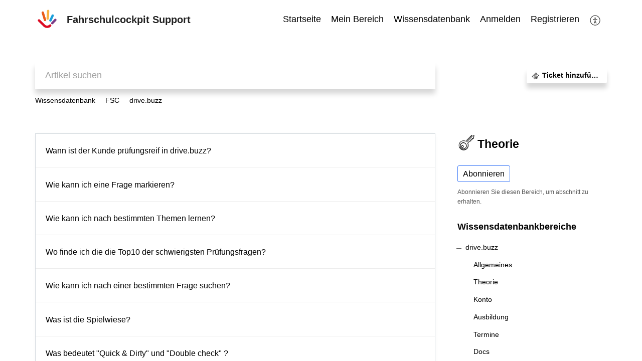

--- FILE ---
content_type: text/html;charset=UTF-8
request_url: https://support.fahrschulcockpit.de/portal/de/kb/fahrschulcockpit/drive-buzz/theorie
body_size: 9715
content:

<!DOCTYPE html>
<html id="portal_html" lang=de><head>                  
<meta http-equiv="X-UA-Compatible" content="IE=edge" /><meta name="viewport" content="width=device-width, initial-scale=1" /><meta http-equiv="Cache-Control" content="no-cache, no-store, must-revalidate" /><meta http-equiv="Pragma" content="no-cache" />
<title>FSC | Theorie | Wissensdatenbank</title>
 
<meta  name="description" content="FSC | Theorie | Wissensdatenbank"/>
<meta  name="keywords" content="FSC | Theorie | Wissensdatenbank"/>
<meta  name="twitter:card" content="summary"/>
 
<link rel="canonical" href="https://support.fahrschulcockpit.de/portal/de/kb/fahrschulcockpit/drive-buzz/theorie"/> 
<meta property="og:title" content="FSC | Theorie" />
<meta property="og:site_name" content="Fahrschulcockpit Support" />
<meta property="og:type" content="article" />
<meta property="og:locale" content="de" />
<meta property="og:url" content="https://support.fahrschulcockpit.de/portal/de/kb/fahrschulcockpit/drive-buzz/theorie" />
 
<link  rel="alternate" hreflang="de" href="https://support.fahrschulcockpit.de/portal/de/kb/fahrschulcockpit/drive-buzz/theorie"/>
<link  rel="alternate" hreflang="x-default" href="https://support.fahrschulcockpit.de/portal/de/kb/fahrschulcockpit/drive-buzz/theorie"/>
 
<link rel="preconnect" href="//static.zohocdn.com"><script nonce="fdc36181e2ad38c84567597a92344037">var PortalInfo = JSON.parse("{\x22csp\x22:{\x22scriptSrcNonce\x22:\x22fdc36181e2ad38c84567597a92344037\x22},\x22agentsLoginPageURL\x22:\x22\x22,\x22isJWTEnabled\x22:false,\x22endUsersLoginPageURL\x22:\x22\x22,\x22profileStatus\x22:null,\x22i18NLangFile\x22:\x22de_DE\x22,\x22isHCDomainForInlineImageEnabled\x22:false,\x22isNewCaptchaEnabled\x22:true,\x22nimbusEditorUrl\x22:\x22static.zohocdn.com\/zoho\-desk\-editor\x22,\x22isSEOClientRenderingEnabled\x22:false,\x22isEmbedChatButtonEnabled\x22:true,\x22agentSigninIframeURL\x22:\x22https:\/\/desk.zoho.com\/support\/fortbildung33de\/ShowHomePage.do\x22,\x22isTicketExportEnabled\x22:true,\x22isRemoteAuthEnabled\x22:false,\x22isAttachmentFileTypeRestrictionEnabled\x22:true,\x22isTicketsViewCountEnabled\x22:false,\x22isCDNCustomScriptEnabled\x22:false,\x22helpCenterInfo\x22:{\x22tabs\x22:[{\x22isDefault\x22:true,\x22displayName\x22:\x22Home\x22,\x22name\x22:\x22Home\x22,\x22isVisible\x22:true},{\x22isDefault\x22:false,\x22displayName\x22:\x22MyRequests\x22,\x22name\x22:\x22Cases\x22,\x22isVisible\x22:true},{\x22isDefault\x22:false,\x22displayName\x22:\x22HelpCenter\x22,\x22name\x22:\x22Solutions\x22,\x22isVisible\x22:true},{\x22isDefault\x22:false,\x22displayName\x22:\x22Community\x22,\x22name\x22:\x22Community\x22,\x22isVisible\x22:true},{\x22isDefault\x22:false,\x22displayName\x22:\x22SubmitRequest\x22,\x22name\x22:\x22SubmitRequest\x22,\x22isVisible\x22:true}],\x22logoLinkBackUrl\x22:\x22https:\/\/support.fahrschulcockpit.de\/portal\/de\/home\x22,\x22departmentIds\x22:[\x22338614000015453045\x22],\x22locale\x22:\x22de\x22,\x22isOIDCEnabled\x22:false,\x22orgId\x22:\x22678720007\x22,\x22CustomizationDetails\x22:{\x22footerHtml\x22:\x22\/portal\/hccustomize\/edbsn7988e9506786716d32ec2c6fedcb70c5c8a5a69f874a5834473e2bf7ddf7382f6f2b0ab28bfe55035e05ef0af2a6fc7f\/footer.html\x22,\x22headerHtml\x22:\x22\/portal\/hccustomize\/edbsn7988e9506786716d32ec2c6fedcb70c5c8a5a69f874a5834473e2bf7ddf7382f6f2b0ab28bfe55035e05ef0af2a6fc7f\/header.html\x22,\x22css\x22:\x22\/portal\/hccustomize\/edbsn7988e9506786716d32ec2c6fedcb70c5c8a5a69f874a5834473e2bf7ddf7382f6f2b0ab28bfe55035e05ef0af2a6fc7f\/stylesheet.css\x22,\x22customThemeId\x22:\x22338614000017638033\x22,\x22color\x22:{\x22menuBar\x22:{\x22border\x22:{\x22hex\x22:\x22#ffffff\x22,\x22opacity\x22:null},\x22normalMenu\x22:{\x22hex\x22:\x22#3C3C3B\x22,\x22opacity\x22:null},\x22selectedMenu\x22:{\x22hex\x22:\x22#e00000\x22,\x22opacity\x22:null},\x22hoverMenuText\x22:null,\x22selectedMenuText\x22:null,\x22hoverMenu\x22:{\x22hex\x22:\x22#3C3C3B\x22,\x22opacity\x22:null},\x22normalMenuText\x22:null},\x22buttons\x22:{\x22secondary\x22:{\x22hex\x22:\x22#ededed\x22,\x22opacity\x22:null},\x22primaryText\x22:{\x22hex\x22:\x22#3C3C3B\x22,\x22opacity\x22:null},\x22primary\x22:{\x22hex\x22:\x22#ededed\x22,\x22opacity\x22:null},\x22secondaryText\x22:{\x22hex\x22:\x22#3C3C3B\x22,\x22opacity\x22:null}},\x22tab\x22:null,\x22footer\x22:{\x22background\x22:{\x22hex\x22:\x22#ffffff\x22,\x22opacity\x22:null},\x22link\x22:{\x22hex\x22:\x22#afafaf\x22,\x22opacity\x22:null},\x22text\x22:{\x22hex\x22:\x22#afafaf\x22,\x22opacity\x22:null},\x22linkHover\x22:{\x22hex\x22:\x22#3e7af7\x22,\x22opacity\x22:null}},\x22breadCrumb\x22:{\x22background\x22:null,\x22text\x22:{\x22hex\x22:\x22#3C3C3B\x22,\x22opacity\x22:null},\x22hoverText\x22:{\x22hex\x22:\x22#3C3C3B\x22,\x22opacity\x22:null}},\x22link\x22:{\x22normalText\x22:{\x22hex\x22:\x22#000000\x22,\x22opacity\x22:null},\x22selectedText\x22:{\x22hex\x22:\x22#000000\x22,\x22opacity\x22:null},\x22primaryText\x22:null,\x22primaryHoverText\x22:null,\x22primarySelectedText\x22:null,\x22hoverText\x22:{\x22hex\x22:\x22#000000\x22,\x22opacity\x22:null},\x22secondaryText\x22:null,\x22secondaryHoverText\x22:null},\x22header\x22:{\x22background\x22:{\x22image\x22:{\x22fileName\x22:\x22test10.png\x22,\x22imageURL\x22:\x22https:\/\/desk.zoho.com\/portal\/api\/customThemes\/338614000017638033\/images\/6979629000000614013?portalId=edbsn7988e9506786716d32ec2c6fedcb70c52da22798a2174c286c64e0d692864174\x22,\x22imageDataURI\x22:null,\x22id\x22:\x226979629000000614013\x22},\x22color\x22:{\x22hex\x22:\x22#ffffff\x22,\x22opacity\x22:null},\x22endColor\x22:null,\x22enabled\x22:[\x22color\x22],\x22startColor\x22:null},\x22backgroundImage\x22:null,\x22text\x22:{\x22hex\x22:\x22#222222\x22,\x22opacity\x22:null},\x22backgroundEnd\x22:null,\x22textHover\x22:null,\x22backgroundStart\x22:null},\x22body\x22:{\x22middleContainer\x22:null,\x22background\x22:{\x22hex\x22:\x22#ffffff\x22,\x22opacity\x22:null}}},\x22themeVersionID\x22:\x22v1176907271786\x22,\x22name\x22:\x22Classic\x22,\x22font\x22:{\x22font\x22:\x22Helvetica\x22}},\x22isMultiLayoutEnabled\x22:true,\x22isZohoOneEnabled\x22:false,\x22portalName\x22:\x22supportfahrschulcockpitdeosvmkjsxlc\x22,\x22baseDomain\x22:\x22https:\/\/desk.zoho.com\x22,\x22portalId\x22:\x22edbsn7988e9506786716d32ec2c6fedcb70c52da22798a2174c286c64e0d692864174\x22,\x22KB\x22:{\x22comments\x22:{\x22uuid\x22:\x2204bd5201\-54d3\-4dc4\-9313\-6b035cbef660\x22}},\x22id\x22:\x22338614000015525144\x22,\x22isSMSAuthEnabled\x22:false,\x22preferences\x22:{\x22isKBWatchListEnabled\x22:true,\x22isAccountTicketViewable\x22:false,\x22isArticleUpdatedTimeVisible\x22:false,\x22isMultiLayoutGridViewEnabled\x22:false,\x22articleFeedbackFormOnDislike\x22:\x22show\x22,\x22isSEONoIndexNoFollowSetAcrossAllPages\x22:false,\x22isSignUpFormCustomized\x22:false,\x22tocPosition\x22:\x22side\x22,\x22showFeedbackFormOnDislike\x22:true,\x22isTicketViewsEnabled\x22:true,\x22isCustomStatusFilterEnabled\x22:false,\x22isArticleAuthorInfoVisible\x22:false,\x22isSelfSignUp\x22:true,\x22isImageWaitEnabled\x22:true,\x22isKBEndUsersCommentEnabled\x22:false,\x22isCommunityEnabled\x22:false,\x22isKBModerationEnabled\x22:true,\x22isTocEnabled\x22:true,\x22isClientDebuggingEnabled\x22:false,\x22isPayloadEncryptionEnabled\x22:false,\x22guestUserAccessRestriction\x22:{\x22submitTicket\x22:false},\x22signupFormLayout\x22:\x22STATIC_FORM\x22,\x22isUserDeletionEnabled\x22:true,\x22isSEOSetAcrossAllPages\x22:true,\x22isHelpCenterPublic\x22:true,\x22searchScope\x22:\x22global\x22,\x22isKBCommentAttachmentsEnabled\x22:true,\x22isCommunityAtMentionEnabled\x22:true,\x22imageWaitingTime\x22:\x221000\x22,\x22isMultilingualEnabled\x22:false,\x22communityLandingPage\x22:\x22allcategory\x22,\x22isKBEnabled\x22:true,\x22isSecondaryContactsEnabled\x22:false,\x22isKBCommentsRecycleBinEnabled\x22:true,\x22isOnHoldEnabled\x22:true,\x22isContactAccountMultiMappingEnabled\x22:false,\x22isOTPBasedAuthenticationEnabled\x22:false,\x22isGamificationEnabled\x22:false,\x22isTagsEnabled\x22:false},\x22activeLocales\x22:[{\x22i18nLocaleName\x22:\x22Deutsch\x22,\x22name\x22:\x22Fahrschulcockpit Support\x22,\x22locale\x22:\x22de\x22,\x22type\x22:\x22DEFAULT\x22,\x22status\x22:\x22ACCESIBLE_IN_HELPCENTER\x22}],\x22url\x22:\x22https:\/\/support.fahrschulcockpit.de\/portal\/\x22,\x22logoUrl\x22:\x22https:\/\/support.fahrschulcockpit.de\/portal\/api\/publicImages\/338614000017638079?portalId=edbsn7988e9506786716d32ec2c6fedcb70c52da22798a2174c286c64e0d692864174\x22,\x22accountId\x22:\x2210011652869\x22,\x22locales\x22:[{\x22localeCode\x22:\x22de\x22,\x22name\x22:\x22German (Germany)\x22}],\x22isDefault\x22:false,\x22name\x22:\x22Fahrschulcockpit Support\x22,\x22favIconUrl\x22:\x22https:\/\/support.fahrschulcockpit.de\/portal\/api\/publicImages\/338614000017188009?portalId=edbsn7988e9506786716d32ec2c6fedcb70c52da22798a2174c286c64e0d692864174\x22,\x22primaryLocale\x22:\x22de\x22},\x22hcUsersSignInIframeURL\x22:\x22https:\/\/accounts.zohoportal.com\/accounts\/signin?_sh=false\x26client_portal=true\x26servicename=ZohoSupport\x22,\x22showAgentLoginInHC\x22:false,\x22zAppsFrameUrl\x22:\x22{{uuId}}.zappsusercontent.com\x22,\x22isCPSamlEnabled\x22:false,\x22zuid\x22:\x22\x22,\x22customScript\x22:null,\x22iamDomainOfHC\x22:\x22https:\/\/accounts.zohoportal.com\x22,\x22gtmId\x22:null,\x22attachmentControl\x22:{\x22type\x22:\x22FULL_PERMISSION\x22},\x22cssforMobileOTP\x22:\x22\/portal\/css\/hc_new_signin.css\x22,\x22csrf_token\x22:\x22c4d30c04\-5994\-48d2\-a836\-51055f05207d\x22,\x22nimbusThemeUrl\x22:\x22static.zohocdn.com\/helpcenter\/classic\x22,\x22sandboxDomain\x22:\x22deskportal.zoho.com\x22,\x22isTicketIdRedirectionEnabled\x22:true,\x22hcUsersSignUpRegisterScriptURL\x22:\x22\x22,\x22isSigninUsingZohoEnabled\x22:false,\x22pageSenseTrackingScript\x22:null,\x22isBotRequest\x22:true,\x22isGoalAnalyticsEnabled\x22:false,\x22moduleInfoMap\x22:{\x22Products\x22:{\x22changed_module_sanitized\x22:\x22products\x22,\x22changed_i18n_module\x22:\x22Produkte\x22,\x22changed_module\x22:\x22Products\x22,\x22changed_module_apikey\x22:\x22products\x22,\x22changed_i18n_plural_module\x22:\x22Produkte\x22,\x22changed_sing_module\x22:\x22Product\x22,\x22changed_plural_module\x22:\x22Products\x22,\x22changed_i18n_sing_module\x22:\x22Produkt\x22},\x22Contacts\x22:{\x22changed_module_sanitized\x22:\x22contacts\x22,\x22changed_i18n_module\x22:\x22Kontakte\x22,\x22changed_module\x22:\x22Contacts\x22,\x22changed_module_apikey\x22:\x22contacts\x22,\x22changed_i18n_plural_module\x22:\x22Kontakte\x22,\x22changed_sing_module\x22:\x22Contact\x22,\x22changed_plural_module\x22:\x22Contacts\x22,\x22changed_i18n_sing_module\x22:\x22Kontakt\x22},\x22Solutions\x22:{\x22changed_module_sanitized\x22:\x22knowledge\-base\x22,\x22changed_i18n_module\x22:\x22Wissensdatenbank\x22,\x22changed_module\x22:\x22Knowledge Base\x22,\x22changed_module_apikey\x22:\x22kbCategory\x22,\x22changed_i18n_plural_module\x22:\x22Artikel\x22,\x22changed_sing_module\x22:\x22Article\x22,\x22changed_plural_module\x22:\x22Articles\x22,\x22changed_i18n_sing_module\x22:\x22Artikel\x22},\x22Customers\x22:{\x22changed_module_sanitized\x22:\x22customers\x22,\x22changed_i18n_module\x22:\x22Kunden\x22,\x22changed_module\x22:\x22Customers\x22,\x22changed_module_apikey\x22:\x22customers\x22,\x22changed_i18n_plural_module\x22:\x22Kunden\x22,\x22changed_sing_module\x22:\x22Customer\x22,\x22changed_plural_module\x22:\x22Customers\x22,\x22changed_i18n_sing_module\x22:\x22Kunde\x22},\x22Cases\x22:{\x22changed_module_sanitized\x22:\x22tickets\x22,\x22changed_i18n_module\x22:\x22Tickets\x22,\x22changed_module\x22:\x22Tickets\x22,\x22changed_module_apikey\x22:\x22tickets\x22,\x22changed_i18n_plural_module\x22:\x22Tickets\x22,\x22changed_sing_module\x22:\x22Ticket\x22,\x22changed_plural_module\x22:\x22Tickets\x22,\x22changed_i18n_sing_module\x22:\x22Ticket\x22},\x22Accounts\x22:{\x22changed_module_sanitized\x22:\x22accounts\x22,\x22changed_i18n_module\x22:\x22Kontos\x22,\x22changed_module\x22:\x22Accounts\x22,\x22changed_module_apikey\x22:\x22accounts\x22,\x22changed_i18n_plural_module\x22:\x22Kontos\x22,\x22changed_sing_module\x22:\x22Account\x22,\x22changed_plural_module\x22:\x22Accounts\x22,\x22changed_i18n_sing_module\x22:\x22Konto\x22},\x22Community\x22:{\x22changed_module_sanitized\x22:\x22community\x22,\x22changed_i18n_module\x22:\x22Community\x22,\x22changed_module\x22:\x22Community\x22,\x22changed_module_apikey\x22:\x22community\x22,\x22changed_i18n_plural_module\x22:\x22Community\x22,\x22changed_sing_module\x22:\x22Community\x22,\x22changed_plural_module\x22:\x22Community\x22,\x22changed_i18n_sing_module\x22:\x22Community\x22}},\x22helpCentreIamDomain\x22:\x22https:\/\/accounts.zohoportal.com\x22,\x22hcUsersForgotPwdIframeURL\x22:\x22https:\/\/accounts.zohoportal.com\/accounts\/password\/forgot?_sh=false\x26_embed=true\x26client_portal=true\x26servicename=ZohoSupport\x26_hn=true\x22,\x22isNewAPIForKB\x22:true,\x22isCustomerHappinessEnabled\x22:true,\x22editorVersion\x22:\x225.3.9\x22,\x22agentForgotPwdURL\x22:\x22https:\/\/accounts.zoho.com\/password?servicename=ZohoSupport\x26serviceurl=%2Fsupport%2Ffortbildung33de\x26service_language=de\x22,\x22editorUrl\x22:\x22https:\/\/static.zohocdn.com\/zoho\-desk\-editor\/EV5.3.9\/js\/ZohoDeskEditor.js\x22,\x22serviceName\x22:\x22ZohoSupport\x22,\x22isFolderPermalinkEnabled\x22:false,\x22userId\x22:\x22\x22,\x22accountsUrls\x22:{\x22forgotPasswordIframeUrl\x22:\x22https:\/\/support.fahrschulcockpit.de\/accounts\/p\/10011652869\/password?servicename=ZohoSupport\x22,\x22logoutUrl\x22:\x22https:\/\/support.fahrschulcockpit.de\/accounts\/p\/10011652869\/logout?servicename=ZohoSupport\x22,\x22signInIframeUrl\x22:\x22https:\/\/support.fahrschulcockpit.de\/accounts\/p\/10011652869\/signin?servicename=ZohoSupport\x22,\x22reloginUrl\x22:\x22https:\/\/support.fahrschulcockpit.de\/accounts\/p\/10011652869\/account\/v1\/relogin?servicename=ZohoSupport\x22},\x22defaultDepId\x22:\x22338614000015453045\x22,\x22isFederatedLoginEnabled\x22:false,\x22isFreePlan\x22:false,\x22agentInterfaceIamDomain\x22:\x22https:\/\/accounts.zoho.com\x22}")

function inIframe(){try{return window.self!==window.top}catch(n){return!0}}var loadingInIframe=inIframe()
try{if(loadingInIframe){var parentWindow=window.parent||{},portalPortalInfo=parentWindow.PortalInfo||{},parentHelpcenterInfo=portalPortalInfo.helpCenterInfo||{},parentPortalUrl=parentHelpcenterInfo.url,helpCenterInfo=PortalInfo.helpCenterInfo||{}
if(helpCenterInfo.url==parentPortalUrl){var hcCustomizationTemp=void 0===parentWindow.hcCustomization?!1:parentWindow.hcCustomization
!hcCustomizationTemp&&window.parent.location.reload()}}}catch(e){console.log("Couldn't access parent page")};
var deploymentType = "US";
var isPortalMarketPlaceEnabled = "false";
var cdnDomain = {
portalJs : "//static.zohocdn.com\/helpcenter\/classic/",
portalCss : "//static.zohocdn.com\/helpcenter\/classic/",
portalImages : "//static.zohocdn.com\/helpcenter\/classic/",
portalFonts : "//static.zohocdn.com\/helpcenter\/classic/"
}
var awsDomain={
portalJs : "//static.zohocdn.com\/helpcenter\/classic/",
portalCss : "//static.zohocdn.com\/helpcenter\/classic/",
portalImages : "//static.zohocdn.com\/helpcenter\/classic/",
portalFonts : "//static.zohocdn.com\/helpcenter\/classic/"
}
PortalInfo [ "nimbusCDNFingerprints" ] = {"header.js":"header.e832cdd77a812db917ae_.js","customScript.js":"customScript.d5a871ba6523b3779511_.js","articleDetail.js":"articleDetail.7d5d896e29e0ac6e331c_.js","articles.js":"articles.999da15b00ccca56d7f9_.js","clonerepo.js":"clonerepo.c3ffb6623bc79276dfc4.js","community.js":"community.e7b74aec90639fae5182_.js","modalwidget.js":"modalwidget.8ee55c92e1de8cb62ffb_.js","editorInit.js":"editorInit.4244bad058bd79231ec9.js","d3.js":"d3.30021d67a0d610173d29.js","react.js":"react.vendor.0a48cd3eb89bbe20219a_.js","widget.js":"widget.a71e355da229d1c4bbc0_.js","mpwidget.js":"mpwidget.304804751e16a0ad52be_.js","article.js":"article.975772e25f323975e6e0_.js","widgets.js":"widgets.a2af2c1fcf7a00de6b90_.js","main.js":"main.7d88c95b90ba60ee589a_.js","topics.js":"topics.81b5b9597807f0ccc6f7_.js","contributors.js":"contributors.d8ad1f17966336ba587b_.js","profile.js":"profile.c5951527b5f01864ecc1_.js","ticket.js":"ticket.ac5fc73c57340098d808_.js","vendor.js":"vendor.72bfdbd689aadd1621a4_.js","mpextensionconfig.js":"mpextensionconfig.7238d8e650525a4bd694_.js","icon.js":"icon.b6a157fa3643a07e91c7_.js","search.js":"search.dc059f1f2bfdc81865af_.js","runtime~main.js":"runtime~main.144861ac96fa8ccca457_.js","runtime~widget.js":"runtime~widget.d3eb412be96a9708bf42_.js","authorizationPage.js":"authorizationPage.b691d2fa5c73d67fc141_.js","module.js":"module.f46f19ed918d1a67725a_.js","articleComment.js":"articleComment.b4ab58bf5731f3d28826_.js","ZohoCharts.min.js":"ZohoCharts.min.89bd345183042d560e39.js","security.min.js":"security.min.96f5b4152fee1f3a3ac2.js","customScriptTn.js":"customScriptTn.3f2b8882088b51cc205f_.js"};
PortalInfo [ "nimbusCDNFingerprintsCSS" ] = {"articleComment.css":"articleComment.b4ab58bf5731f3d28826_.css","community.css":"community.e7b74aec90639fae5182_.css","main.css":"main.7d88c95b90ba60ee589a_.css","zohohckbarticlenotes.css":"zohohckbarticlenotes.8b286cc8a728307ce2d7.css","search.css":"search.dc059f1f2bfdc81865af_.css","modalwidget.css":"modalwidget.8ee55c92e1de8cb62ffb_.css","articles.css":"articles.999da15b00ccca56d7f9_.css","mpwidget.css":"mpwidget.304804751e16a0ad52be_.css","mpextensionconfig.css":"mpextensionconfig.7238d8e650525a4bd694_.css","header.css":"header.e832cdd77a812db917ae_.css","print.css":"print.a2bd8b3813a692be8945.css","module.css":"module.f46f19ed918d1a67725a_.css","widgets.css":"widgets.a2af2c1fcf7a00de6b90_.css","articleDetail.css":"articleDetail.7d5d896e29e0ac6e331c_.css","article.css":"article.975772e25f323975e6e0_.css","authorizationPage.css":"authorizationPage.b691d2fa5c73d67fc141_.css","topics.css":"topics.81b5b9597807f0ccc6f7_.css","showoriginal.css":"showoriginal.90dc7f13f3ad5280cd0b.css","profile.css":"profile.c5951527b5f01864ecc1_.css","ticket.css":"ticket.ac5fc73c57340098d808_.css","kbeditorinner.css":"kbeditorinner.b049dd8bdf7d9fa2196b.css","hc_authentication.css":"hc_authentication.0079561f1ea082012434.css","contributors.css":"contributors.d8ad1f17966336ba587b_.css"} || {};
Object.assign ( PortalInfo [ "nimbusCDNFingerprints" ] || {}, {"header.js":"header.e832cdd77a812db917ae_.js","customScript.js":"customScript.d5a871ba6523b3779511_.js","articleDetail.js":"articleDetail.7d5d896e29e0ac6e331c_.js","articles.js":"articles.999da15b00ccca56d7f9_.js","clonerepo.js":"clonerepo.c3ffb6623bc79276dfc4.js","community.js":"community.e7b74aec90639fae5182_.js","modalwidget.js":"modalwidget.8ee55c92e1de8cb62ffb_.js","editorInit.js":"editorInit.4244bad058bd79231ec9.js","d3.js":"d3.30021d67a0d610173d29.js","react.js":"react.vendor.0a48cd3eb89bbe20219a_.js","widget.js":"widget.a71e355da229d1c4bbc0_.js","mpwidget.js":"mpwidget.304804751e16a0ad52be_.js","article.js":"article.975772e25f323975e6e0_.js","widgets.js":"widgets.a2af2c1fcf7a00de6b90_.js","main.js":"main.7d88c95b90ba60ee589a_.js","topics.js":"topics.81b5b9597807f0ccc6f7_.js","contributors.js":"contributors.d8ad1f17966336ba587b_.js","profile.js":"profile.c5951527b5f01864ecc1_.js","ticket.js":"ticket.ac5fc73c57340098d808_.js","vendor.js":"vendor.72bfdbd689aadd1621a4_.js","mpextensionconfig.js":"mpextensionconfig.7238d8e650525a4bd694_.js","icon.js":"icon.b6a157fa3643a07e91c7_.js","search.js":"search.dc059f1f2bfdc81865af_.js","runtime~main.js":"runtime~main.144861ac96fa8ccca457_.js","runtime~widget.js":"runtime~widget.d3eb412be96a9708bf42_.js","authorizationPage.js":"authorizationPage.b691d2fa5c73d67fc141_.js","module.js":"module.f46f19ed918d1a67725a_.js","articleComment.js":"articleComment.b4ab58bf5731f3d28826_.js","ZohoCharts.min.js":"ZohoCharts.min.89bd345183042d560e39.js","security.min.js":"security.min.96f5b4152fee1f3a3ac2.js","customScriptTn.js":"customScriptTn.3f2b8882088b51cc205f_.js"} );
window.isAWSEnabled = false;
/* 			window.addCDNExpireCookie=function(){if("undefined"==typeof navigator||navigator.onLine){var n=new Date,t=new Date(n);t.setDate(n.getDate()+1),document.cookie="aws_cdn_failed=1;expires="+t.toGMTString()}},
window.isAWSCDNUrl=function(n,t){var i=window.awsDomain[t];return!(!i||-1===n.indexOf(i))},
window.onNotifyError=function(n,t){if(isAWSCDNUrl(n,t)){addCDNExpireCookie();location.reload(!0)}},
window.isAWSCDNFailed=function(){var n=document.cookie.match("aws_cdn_failed=(.*?)(;|$)");return!!n&&"1"===unescape(n[1])},
*/			window.getStaticDomain=function(){var n=cdnDomain;return window.staticDomain?Object.assign?Object.assign({},window.staticDomain,n):Object.keys(n).reduce(function(t,i){return t[i]=n[i],t},window.staticDomain):n},
window.makeRequest=function(n,t){return new Promise(function(i,e){var o=new XMLHttpRequest;o.open(n,t),o.onload=function(){this.status>=200&&this.status<300?i(o.response):e({status:this.status,statusText:o.statusText})},o.send()})},
window.staticDomain=getStaticDomain();

if(!window.Promise){var setTimeoutFunc=setTimeout;function noop(){}function bind(e,n){return function(){e.apply(n,arguments)}}function handle(e,n){for(;3===e._state;)e=e._value;0!==e._state?(e._handled=!0,Promise._immediateFn(function(){var t=1===e._state?n.onFulfilled:n.onRejected;if(null!==t){var o;try{o=t(e._value)}catch(e){return void reject(n.promise,e)}resolve(n.promise,o)}else(1===e._state?resolve:reject)(n.promise,e._value)})):e._deferreds.push(n)}function resolve(e,n){try{if(n===e)throw new TypeError("A promise cannot be resolved with itself.");if(n&&("object"==typeof n||"function"==typeof n)){var t=n.then;if(n instanceof Promise)return e._state=3,e._value=n,void finale(e);if("function"==typeof t)return void doResolve(bind(t,n),e)}e._state=1,e._value=n,finale(e)}catch(n){reject(e,n)}}function reject(e,n){e._state=2,e._value=n,finale(e)}function finale(e){2===e._state&&0===e._deferreds.length&&Promise._immediateFn(function(){e._handled||Promise._unhandledRejectionFn(e._value)});for(var n=0,t=e._deferreds.length;n<t;n++)handle(e,e._deferreds[n]);e._deferreds=null}function Handler(e,n,t){this.onFulfilled="function"==typeof e?e:null,this.onRejected="function"==typeof n?n:null,this.promise=t}function doResolve(e,n){var t=!1;try{e(function(e){t||(t=!0,resolve(n,e))},function(e){t||(t=!0,reject(n,e))})}catch(e){if(t)return;t=!0,reject(n,e)}}window.Promise=function e(n){if(!(this instanceof e))throw new TypeError("Promises must be constructed via new");if("function"!=typeof n)throw new TypeError("not a function");this._state=0,this._handled=!1,this._value=void 0,this._deferreds=[],doResolve(n,this)};var _proto=Promise.prototype;_proto.catch=function(e){return this.then(null,e)},_proto.then=function(e,n){var t=new this.constructor(noop);return handle(this,new Handler(e,n,t)),t},Promise.all=function(e){return new Promise(function(n,t){if(!e||void 0===e.length)throw new TypeError("Promise.all accepts an array");var o=Array.prototype.slice.call(e);if(0===o.length)return n([]);var r=o.length;function i(e,s){try{if(s&&("object"==typeof s||"function"==typeof s)){var c=s.then;if("function"==typeof c)return void c.call(s,function(n){i(e,n)},t)}o[e]=s,0==--r&&n(o)}catch(e){t(e)}}for(var s=0;s<o.length;s++)i(s,o[s])})},Promise.resolve=function(e){return e&&"object"==typeof e&&e.constructor===Promise?e:new Promise(function(n){n(e)})},Promise.reject=function(e){return new Promise(function(n,t){t(e)})},Promise.race=function(e){return new Promise(function(n,t){for(var o=0,r=e.length;o<r;o++)e[o].then(n,t)})},Promise._immediateFn="function"==typeof setImmediate&&function(e){setImmediate(e)}||function(e){setTimeoutFunc(e,0)},Promise._unhandledRejectionFn=function(e){"undefined"!=typeof console&&console&&console.warn("Possible Unhandled Promise Rejection:",e)}}
var headerHtmlPromise, footerHtmlPromise;
var customizationObj= PortalInfo.helpCenterInfo.CustomizationDetails || {};
if(customizationObj.headerHtml){
headerHtmlPromise= makeRequest('GET',customizationObj.headerHtml)//No I18N
}
if(customizationObj.footerHtml){
footerHtmlPromise= makeRequest('GET',customizationObj.footerHtml)//No I18N
}</script><link href="https://support.fahrschulcockpit.de/portal/api/publicImages/338614000017188009?portalId=edbsn7988e9506786716d32ec2c6fedcb70c52da22798a2174c286c64e0d692864174" TYPE='IMAGE/X-ICON' REL='SHORTCUT ICON'/>
<link rel="stylesheet" type="text/css" integrity="sha384-u+q4+547hkg5czNEgvd3iCgjzyc30tuKyp/iUCcn22C99+A3ymFJp51DX3dRRboo" crossorigin="anonymous" href="//static.zohocdn.com/helpcenter/classic/css/main.7d88c95b90ba60ee589a_.css"></link>
<style id="customCss"></style>

<link id="customStyleSheet" href="/portal/hccustomize/edbsn7988e9506786716d32ec2c6fedcb70c5c8a5a69f874a5834473e2bf7ddf7382f6f2b0ab28bfe55035e05ef0af2a6fc7f/stylesheet.css" rel="stylesheet" type="text/css" />
<script type="text/javascript" nonce="fdc36181e2ad38c84567597a92344037" integrity="sha384-Q7/Yr/2TO46oYNB3uQ4uE/TYh2fMoAH/aGCKNIqIGCptCr54FIJ0rBi1MCk83Ozp" crossorigin="anonymous"  src="//static.zohocdn.com/helpcenter/classic/js/react.vendor.0a48cd3eb89bbe20219a_.js"></script>
<script type="text/javascript" nonce="fdc36181e2ad38c84567597a92344037" integrity="sha384-xdVuD/SSHyC04EfOfHUTp93zV5EyKRx0aZ7VdkwwDod8veD+NUEP2Z2q/uDq6bIB" crossorigin="anonymous" src="//static.zohocdn.com/helpcenter/classic/js/vendor.72bfdbd689aadd1621a4_.js"></script>
<script type="text/javascript" nonce="fdc36181e2ad38c84567597a92344037" integrity="sha384-sSvsqt619NpzszZDoUlFbovvQ7+wDqHfVSmRcpZoUIBwjSaoCx0ERKP/smkp5BjN" crossorigin="anonymous" src="//static.zohocdn.com/helpcenter/classic/js/main.7d88c95b90ba60ee589a_.js"></script>
<script type="text/javascript" nonce="fdc36181e2ad38c84567597a92344037" integrity="sha384-MFXrFmpEuyEEkcmJHmk5f6rewulJZaYcCdWc+Ss+zcTqaHELaAZtuaL3Esh0HXmd" crossorigin="anonymous" src="//static.zohocdn.com/helpcenter/classic/js/runtime~main.144861ac96fa8ccca457_.js"></script>
<script type="text/javascript" nonce="fdc36181e2ad38c84567597a92344037" integrity="sha384-ZXkBV8bbLG2Mu42TeHIWFo6le1vlEOu2donrrADhV2hig02WhgD4iPTGmleSYX/j" crossorigin="anonymous" src="//static.zohocdn.com/helpcenter/classic/i18n/de_DE.8dd7554fba5ba2c66f4b.js"></script></head><body class="body"><div id="container"/>
<h1>FSC | Theorie | Wissensdatenbank</h1>

<div id="seoBodyContent"><ul><li><h1>Theorie</h1></li>
<li><a href="https://support.fahrschulcockpit.de/portal/de/kb/articles/vorpr%C3%BCfungen" rel="noopener" target="_blank" ><h2>Wann ist der Kunde prüfungsreif in drive.buzz?</h2></a><div><span>Der Prüfungsreife in drive.buzz besteht aus 2 Teilen. Der Kunde erhält 100% Lernstatus, wenn er alle Prüfungsfragen 1x korrekt beantwortet hat. Zusätzlich muss er zur Prüfungsreife noch 4 Vorprüfungen in Folge erfolgreich absolvieren. Besteht er eine ...</span></div></li>
<li><a href="https://support.fahrschulcockpit.de/portal/de/kb/articles/wie-kann-ich-eine-frage-markieren" rel="noopener" target="_blank" ><h2>Wie kann ich eine Frage markieren?</h2></a><div><span>Möchtest du eine Theoriefrage markieren, um sie dir später noch einmal anzuschauen, gehst du wie folgt vor: Tippe den &#34;Stern&#34; oben rechts in der Theoriefrage an.  Wie du dir später die markierte Frage erneut anschauen kannst, erfährst du hier.</span></div></li>
<li><a href="https://support.fahrschulcockpit.de/portal/de/kb/articles/wie-kann-ich-nach-bestimmten-themen-lernen" rel="noopener" target="_blank" ><h2>Wie kann ich nach bestimmten Themen lernen?</h2></a><div><span>Möchtest du nach bestimmten Themen lernen, gehst du wie folgt vor: 1. Auf dem &#34;Dashboard&#34; die Kachel &#34;Theorie&#34; auswählen. 2. Kachel &#34;Spielwiese&#34; auswählen. 3. Kachel &#34;Fragen nach Format&#34; auswählen. 4. Thema auswählen. Neue Fragen ab. Videofragen ...</span></div></li>
<li><a href="https://support.fahrschulcockpit.de/portal/de/kb/articles/wo-finde-ich-die-die-top10-der-schwierigsten-pr%C3%BCfungsfragen" rel="noopener" target="_blank" ><h2>Wo finde ich die die Top10 der schwierigsten Prüfungsfragen?</h2></a><div><span>Möchtest du die 10 schwierigsten Fragen lernen? Dann gehst du wie folgt vor: 1. Auf dem &#34;Dashboard&#34; die Kachel &#34;Theorie&#34; auswählen. 2. Kachel &#34;Spielwiese&#34; auswählen. In der orangen Kachel sind die TOP10 der schwierigsten Prüfungsfragen für dich ...</span></div></li>
<li><a href="https://support.fahrschulcockpit.de/portal/de/kb/articles/wie-kann-ich-nach-einer-bestimmten-frage-suchen-31-3-2022" rel="noopener" target="_blank" ><h2>Wie kann ich nach einer bestimmten Frage suchen?</h2></a><div><span>Möchtest du nach bestimmten Frage suchen, gehst du wie folgt vor: 1. Auf dem &#34;Dashboard&#34; die Kachel &#34;Theorie&#34; auswählen. 2. Kachel &#34;Spielwiese&#34; auswählen. 3. Kachel &#34;Fragen suchen&#34; auswählen. Um nach einer bestimmten Frage zu suchen, benötigst du ...</span></div></li>
<li><a href="https://support.fahrschulcockpit.de/portal/de/kb/articles/was-ist-die-spielwiese" rel="noopener" target="_blank" ><h2>Was ist die Spielwiese?</h2></a><div><span>Im Bereich &#34;Spielwiese&#34;, hast du spezielle Möglichkeiten die Theorie fragen zu lernen. FRAGEN NACH FORMAT: Hier kannst du nur bestimmte Themengebiete lernen. z.B. nur Fragen mit Verkehrszeichen.   FRAGEN SUCHEN: Hier kannst du nach bestimmten Fragen ...</span></div></li>
<li><a href="https://support.fahrschulcockpit.de/portal/de/kb/articles/was-bedeutet-quick-dirty-und-double-check" rel="noopener" target="_blank" ><h2>Was bedeutet &#34;Quick &amp; Dirty&#34; und &#34;Double check&#34; ?</h2></a><div><span>Du hast zwei Möglichkeiten, die Theorie fragen für dich zu lernen und die offenen Fragen von der Waagen Mitte, in dem Bereich &#34;Prüfungsreif&#34; zu bekommen. Quick &amp; Dirty Eine Theoriefrage muss einmal richtig beantwortet werden um von der Mitte der ...</span></div></li>
<li><a href="https://support.fahrschulcockpit.de/portal/de/kb/articles/welceh" rel="noopener" target="_blank" ><h2>Welche Theoriefragen-Typen gibt es? </h2></a><div><span>Die Prüfungsfragen enthalten verschiedene Fragetypen und werden mit unterschiedlichen Fehlerpunkten nach Schwierigkeit kategorisiert. Diese werden in deinem Prüfungsfragentraining bunt gemischt und folgen keiner bestimmten Reihenfolge. Videofragen ...</span></div></li>
<li><a href="https://support.fahrschulcockpit.de/portal/de/kb/articles/wie-lerne-ich-pr%C3%BCfungsfragen-mit-drive-buzz" rel="noopener" target="_blank" ><h2>Wie lerne ich Prüfungsfragen mit drive.buzz?</h2></a><div><span>Du lernst Prüfungsfragen und schaufelst so die Fragen auf der Waage von &#34;Offen&#34; zu &#34;Prüfungsreif&#34;. Du hast die Möglichkeit zwischen 2 Lernmodi, die dich 1x oder für den &#34;doppelten Boden&#34; 2x über die Fragen schicken. So legst du los:  Logge dich in ...</span></div></li>
</ul>
<div><div><span>&nbsp;
<div><img src="https://desk.zoho.com/portal/api/publicImages/338614000021048055?portalId=edbsn7988e9506786716d32ec2c6fedcb70c52da22798a2174c286c64e0d692864174" style="padding: 0px; max-width: 100%; box-sizing: border-box" /><br /></div>
&nbsp;&nbsp;&nbsp;&nbsp;&nbsp;&nbsp;&nbsp;&nbsp;&nbsp; 
<div style="text-align: center" class=" align-center">
   <span style="font-size: 24px; line-height: normal" class="size">
      <a rel="noopener noreferrer" href="https://support.fahrschulcockpit.de/portal/de/kb/fahrschulcockpit/akademie" target="_blank">&gt;&gt; Jetzt direkt zur Akademie!</a>
   </span>
   <span style="font-size: 24px; line-height: normal" class="size"></span><br /></div>
</span><div>
</div>
<ul></ul>
<ul><li><h1>Popular Articles</h1></li>
<li><a href="https://support.fahrschulcockpit.de/portal/de/kb/articles/akademie-00-warum-es-eine-fahrschulcockpit-akademie-gibt" rel="noopener" target="_blank" ><h2>Akademie_00: Warum es eine Fahrschulcockpit-Akademie gibt!</h2></a><div><span>Warum gibt es eigentlich eine Fahrschulcockpit-Akademie und wie kann ich davon profitieren? Software ist immer nur so gut, wie der Nutzer der davor sitzt. Das ist bitter, ist aber einfach so. Und natürlich setzen wir mit der einzigartigen ...</span></div></li>
<li><a href="https://support.fahrschulcockpit.de/portal/de/kb/articles/01-wie-melde-ich-meine-fahrsch%C3%BCler-an" rel="noopener" target="_blank" ><h2>Akademie_01: Warum die drive.buzz App bei der Schüleranmeldung so wichtig ist!</h2></a><div><span>Warum die drive.buzz App für dich so wichtig ist: Fahrschulen verstehen die Schüler-App oft nur als reine Fragen-Lernmaschine. Das Schüler in drive.buzz alle amtl. Prüfungsfragen über alle Klassen und in allen Prüfungssprachen lernen können, ist für ...</span></div></li>
<li><a href="https://support.fahrschulcockpit.de/portal/de/kb/articles/02-wie-komme-ich-an-mein-geld" rel="noopener" target="_blank" ><h2>Akademie_02: Warum es #neudenken im Zahlungsverkehr braucht!</h2></a><div><span>Warum “Vorkasse” so unendlich wichtig ist und wie dein Fahrschulcockpit dich dabei genial einfach unterstützt. Krieg in der Ukraine. Steigende Inflation. Gas- und Ölembargo. Spritpreise. Lieferzeiten auf Neuwagen. Corona. Zunehmend schlechter ...</span></div></li>
<li><a href="https://support.fahrschulcockpit.de/portal/de/kb/articles/bqr-8-7-2024" rel="noopener" target="_blank" ><h2>Wie mache ich die BQR Meldung an das KBA in Fahrschulcockpit? </h2></a><div><span>Mit dem Update 39 von Anfang Juli 2024 gibt es nun die Anbindung an das Berufskraftfahrer-Qualifikations-Register. Mit der Fahrschulcockpit Version 3.2 kannst du deine Weiterbildungsteilnehmer ganz bequem und per Knopfdruck an das KBA melden. Wie das ...</span></div></li>
<li><a href="https://support.fahrschulcockpit.de/portal/de/kb/articles/wie-kann-ich-dokumente-in-die-kundenkartei-hochladen" rel="noopener" target="_blank" ><h2>Wie kann ich Dokumente in die Kundenkartei hochladen?</h2></a><div><span>1. Gehe zum Menüpunkt &#34;  Kunden&#34;.   2. Klicke in der Symbolleiste auf den &#34;  Hochladen&#34; Button. 3. Gehe zu deinem Ordner, wähle das Dokument aus und ziehe es in das &#34;Drag &amp; Drop&#34; Feld,     oder     Klicke auf &#34;Datei wählen&#34; und wähle das Dokument aus ...</span></div></li>
</ul>
</div> 
<script nonce="fdc36181e2ad38c84567597a92344037">renderApp && renderApp();</script>
</body></html>

--- FILE ---
content_type: text/css;charset=UTF-8
request_url: https://support.fahrschulcockpit.de/portal/hccustomize/edbsn7988e9506786716d32ec2c6fedcb70c5c8a5a69f874a5834473e2bf7ddf7382f6f2b0ab28bfe55035e05ef0af2a6fc7f/stylesheet.css
body_size: 351
content:
.body {
  font-family: Barlow, sans-serif;
  font-style: normal;
  font-size: 18px
  }
.topnav {
  overflow: hidden;
  background-color: #333;
  position: relative;
}
.portal a {
      text-decoration: none;
      }
      a:link {
      color: #000;
      }
      a:visited {
      color: #000;
      }
      a:hover {
      color: #dc0c23;
        }


--- FILE ---
content_type: text/javascript;charset=UTF-8
request_url: https://static.zohocdn.com/helpcenter/classic/i18n/de_DE.8dd7554fba5ba2c66f4b.js
body_size: 17230
content:
var i18n={"zohodesk.asap.inapp.web.jan":"Jan","zohodesk.asap.inapp.web.feb":"Feb","zohodesk.asap.inapp.web.mar":"M\u00e4r","zohodesk.asap.inapp.web.apr":"Apr","zohodesk.asap.inapp.web.may":"Mai","zohodesk.asap.inapp.web.jun":"Jun","zohodesk.asap.inapp.web.jul":"Jul","zohodesk.asap.inapp.web.aug":"Aug","zohodesk.asap.inapp.web.sep":"Sep","zohodesk.asap.inapp.web.oct":"Okt","zohodesk.asap.inapp.web.nov":"nov","zohodesk.asap.inapp.web.dec":"Dez","zohodesk.asap.inapp.web.sunday":"Sunday","zohodesk.asap.inapp.web.monday":"Monday","zohodesk.asap.inapp.web.tuesday":"Tuesday","zohodesk.asap.inapp.web.wednesday":"Wednesday","zohodesk.asap.inapp.web.thursday":"Thursday","zohodesk.asap.inapp.web.friday":"Friday","zohodesk.asap.inapp.web.saturday":"Saturday","zohodesk.asap.inapp.web.months.later":"{0} months later","zohodesk.asap.inapp.web.month.later":"{0} month later","zohodesk.asap.inapp.web.hours.later":"{0} hours later","zohodesk.asap.inapp.web.hour.later":"{0} hour later","zohodesk.asap.inapp.web.years.later":"{0} years later","zohodesk.asap.inapp.web.year.later":"{0} year later","zohodesk.asap.inapp.web.days.later":"{0} days later","zohodesk.asap.inapp.web.day.later":"{0} day later","zohodesk.asap.inapp.web.minute.later":"{0} minute later","zohodesk.asap.inapp.web.minutes.later":"{0} minutes later","zohodesk.asap.inapp.web.seconds.later":"{0} seconds later","zohodesk.asap.inapp.web.justnow":"jetzt","zohodesk.asap.inapp.web.january":"Januar","zohodesk.asap.inapp.web.february":"Februar","zohodesk.asap.inapp.web.march":"M\u00e4rz","zohodesk.asap.inapp.web.april":"April","zohodesk.asap.inapp.web.june":"Juni","zohodesk.asap.inapp.web.july":"Juli","zohodesk.asap.inapp.web.august":"August","zohodesk.asap.inapp.web.september":"September","zohodesk.asap.inapp.web.october":"Oktober","zohodesk.asap.inapp.web.november":"November","zohodesk.asap.inapp.web.december":"Dezember","zohodesk.asap.inapp.web.sun":"So","zohodesk.asap.inapp.web.mon":"Mo","zohodesk.asap.inapp.web.tue":"Di","zohodesk.asap.inapp.web.wed":"Mi","zohodesk.asap.inapp.web.thu":"Do","zohodesk.asap.inapp.web.fri":"Fr","zohodesk.asap.inapp.web.sat":"Sa","zohodesk.asap.inapp.web.am":"AM","zohodesk.asap.inapp.web.pm":"PM","zohodesk.asap.inapp.web.months.ago":"Vor {0} Monaten","zohodesk.asap.inapp.web.month.ago":"{0} Monat zuvor","zohodesk.asap.inapp.web.hours.ago":"{0} Stunden zuvor","zohodesk.asap.inapp.web.hour.ago":"{0} Stunde zuvor","zohodesk.asap.inapp.web.years.ago":"{0} Jahre zuvor","zohodesk.asap.inapp.web.year.ago":"{0} Jahr zuvor","zohodesk.asap.inapp.web.days.ago":"{0} Tage zuvor","zohodesk.asap.inapp.web.day.ago":"{0} Tag zuvor","zohodesk.asap.inapp.web.minute.ago":"{0} minute ago","zohodesk.asap.inapp.web.minutes.ago":"{0} minutes ago","zohodesk.asap.inapp.web.second.ago":"Sekunde zuvor","zohodesk.asap.inapp.web.seconds.ago":"{0} Sekunden zuvor","zohodiscussions.topictype.announcement":"Ank\u00fcndigung","zohodiscussions.topictype.idea":"Idee","zohodiscussions.topictype.problem":"Problem","zohodiscussions.topictype.question":"Frage","support.addrequest.captcha.image.text.label":"Bildtext","support.addrequest.captcha.error.message":"Ung\u00fcltige Captcha-Eingabe.","support.cases.editor.maxlength.exceeded.message.label":"Tag-Feld darf 250 Zeichen nicht \u00fcberschreiten.","support.login.Forums":"Foren","support.table.of.contents":"Inhaltsverzeichnis","support.module.add":"{0} hinzuf\u00fcgen","support.module.empty.message":"Keine {0} gefunden","crm.label.to.email":"An","crm.events.date":"Datum","crm.events.time":"Zeit","crm.report.stdFilter.startDate":"Anfangsdatum","crm.report.stdFilter.endDate":"Enddatum","crm.general.delete.comment.confirm":"M\u00f6chten Sie den Kommentar wirklich l\u00f6schen?","support.button.save":"Speichern","crm.button.ok":"OK","crm.button.delete":"L\u00f6schen","crm.post.reply":"Antwort einstellen","crm.button.reset":"Zur\u00fccksetzen","crm.button.send":"Senden","crm.button.submit":"\u00dcbermitteln","crm.label.edit":"Editieren","crm.label.close":"Schlie\u00dfen","crm.label.search":"Suchen","crm.label.previous":"Vorherige","crm.label.next":"N\u00e4chste","crm.label.email":"E-Mail","crm.label.phone":"Tel.","crm.label.mobile":"Handy","crm.label.timeZone":"Zeitzone","crm.label.subject":"Betreff","crm.alert.password.length":"Passwort sollte mindestens 6 Zeichen lang sein","crm.security.error":"Unzureichende Berechtigungen f\u00fcr diesen Vorgang. Wenden Sie sich an Ihren Administrator.","crm.search.letters.check":"Bitte geben Sie mindestens 2 Buchstaben an","crm.workflow.task.assignedto":"Zugewiesen an","crm.field.empty.check":"{0} darf nicht leer sein","crm.security.profile":"Profil","crm.field.valid.check":"Bitte g\u00fcltige(n) {0} eingeben","crm.label.home":"Startseite","crm.login.more":"mehr","crm.label.security.updatePassword.success":"Ihr Passwort ist erfolreich ge\u00e4ndert","support.sla.slaname.message":"Geben Sie einen Namen f\u00fcr das SLA ein.","label.attachments":"Anh\u00e4nge","label.request.status":"Status","tabs.request.approval":"Genehmigung","tabs.request.resolution":"L\u00f6sung","support.search":"{0} suchen","support.search.in":"Suche in {0}","support.add.comment":"Kommentar hinzuf\u00fcgen","support.label.just.now":"jetzt","support.replies":"{0} Antworten","support.request.add":"{0} hinzuf\u00fcgen","support.no.matches.found":"Keine Ergebnisse gefunden","support.assign":"Zuordnen","support.request.from.emailid":"Von","support.request.template":"Vorlage","support.common.request.mail.send.draft":"Entwurf senden","support.common.request.mail.edit.draft":"Entwurf bearbeiten","support.common.request.mail.save.draft":"Entwurf speichern","support.common.request.mail.discard.draft":"Entwurf verwerfen","support.common.request.mail.delete.draft":"Entwurf l\u00f6schen","support.common.set.close.entity":"{0} schlie\u00dfen","support.label.download":"Download","support.label.topics":"Themen","support.search.department.noaccess":"Keine Zugriffsberechtigung","support.customer.portal.submitarequest":"{0} erstellen","support.request.history.commented.edit":"Kommentar bearbeiten","support.request.history.commented.editedtext":"Bearbeitet","support.request.history.value.update.set":"festlegen","support.history.operation.label.wfalert":"Warnung","support.unable.to.process.your.request":"Ihre Anfrage kann nicht verarbeitet werden","support.request.id":"{0}-ID","support.label.all.department":"Alle Abteilungen","support.forums.posttoforums":"In Foren bereitstellen","support.zti.incoming.call":"Eingehender Anruf","support.zti.outgoing.call":"Ausgehender Anruf","support.yes":"Ja","support.no":"Nein","support.social.facebook.name":"Facebook","support.social.twitter.name":"Twitter","support.social.google.name":"Google +","support.social.label.followers":"Followers","support.assignmentrules.selectdepartment":"Bitte w\u00e4hlen Sie eine Abteilung","support.label.cancel":"Abbrechen","support.community.category.description":"Beschreibung","support.community.category.listing.locked":"Gesperrt","support.community.forums":"Foren","support.community.singlepost.tagexceedmessage":"Tags d\u00fcrfen maximal 50 Zeichen lang sein!","support.community.singlepost.tagcountexceedmessage":"Forum-Tags d\u00fcrfen nur maximal 5","support.community.attachmentcontent.exceedfilesizepermittedlimit":"Dateigr\u00f6\u00dfe \u00fcberschreitet das Limit von {0} MB.","support.community.singlePost.updatetopictypesuccessmessage":"Thementyp wurde erfolgreich aktualisiert","support.community.singlepost.topicupdate":"Thema erfolgreich aktualisiert","support.community.singlepost.responseadded":"Ihr Kommentar wurde ver\u00f6ffentlicht.","support.community.singlepost.responseupdated":"Ihr Kommentar wurde aktualisiert.","support.community.singlepost.topicmovedtotrash":"Thema wurde in den Papierkorb verschoben","support.community.singlepost.responsemovedtotrash":"Antwort wurde in den Papierkorb verschoben","support.community.singlepost.relatedtopics":"Verwandte Themen","support.community.singlepost.metoo":"Ich auch","support.community.topiclist.stickyposts":"Fixierte Beitr\u00e4ge","support.community.topiclist.topcontributors":"Top-Mitwirkende","support.community.topiclist.replyby":"letzte Antwort von","support.community.singlepost.responseawaitingmsg":"Wartet auf Moderation!","support.community.singlepost.topictype":"Thementyp","support.community.singlepost.topicspammsg":"Dieses Thema ist Spam","support.community.writePost.topictitlelenmsg":"Der Titel darf 200 Zeichen nicht \u00fcberschreiten","support.community.writepost.notifyforresponse":"Ich m\u00f6chte bei Antworten benachrichtigt werden.","support.community.ticket.submit":"{0} erstellen","support.community.writepost.addnewtopicmsg":"Neues Thema hinzuf\u00fcgen","support.community.writepost.autodraft":"Zuletzt entworfen","support.community.writepost.addtagmsg":"Zum Hinzuf\u00fcgen eines Tags eingeben und Eingabetaste dr\u00fccken","support.community.watchlist.watchitem":"Sie folgen nun {0}","support.community.watchlist.unwatchitem":"Sie folgen {0} nicht mehr","Category":"Kategorie","support.community.forum.posts":"Beitr\u00e4ge","support.label.simply.you":"Ihnen","support.livechat.chat.about.this.ticket":"Chat \u00fcber {0}","support.livechat.label.photo":"Laden Sie Ihr Foto hoch","support.livechat.photo.msg":"Maximale Gr\u00f6\u00dfe: 500 KB. Format: JPG, PNG, GIF, JPEG","support.livechat.photo.failuremsg":"Dateigr\u00f6\u00dfe darf 500 kB nicht \u00fcberschreiten.","support.unable.reset.password.wrong":"Ihr Kennwort konnte nicht r\u00fcckgesetzt werden. Bitte \u00fcberpr\u00fcfen Sie Ihr altes Kennwort.","support.password.confirm.password.same":"Kennwort und Kennwortbest\u00e4tigung m\u00fcssen identisch sein","support.community.forum.post":"Beitrag","support.feed.label.follow":"Abonnieren","support.feed.label.unfollow":"Nicht mehr abonnieren","support.feed.label.filter":"Filter","support.delete":"{0} l\u00f6schen","support.contact.uploadFile":"Foto hochladen","support.contactsView.IdeasAccepted":"Ideen","support.contactsView.problems":"Probleme","support.attachment.small":"Anhang","support.survey.last.7days":"Letzte 7 Tage","support.survey.report.custom.filter":"Benutzerdefiniert","support.crmlabel.back":"Zur\u00fcck","support.customer.portal.homepagecustomization.msg.canel":"Ihre \u00c4nderungen wurden noch nicht gespeichert! M\u00f6chten Sie fortfahren?","support.customer.portal.homepagecustomization.section.description":"Inhalt","support.label.section":"Abschnitt","crm.label.preview":"Vorschau","support.request.tagsAlreadyExist":"Tag bereits vorhanden","support.request.tagsLabel":"Tags","support.request.tagLabel":"Tag","crm.label.Email":"E-Mail","support.category.createEdit.special.char.check":"Sonderzeichen sind nicht erlaubt.","support.solution.category.delete.alert":"M\u00f6chten Sie {0} wirklich l\u00f6schen?","support.knowledgebase":"Wissensdatenbank","support.solution.custom.view.draft":"Entwurf","support.solution.button.saveasdraft":"Als Entwurf speichern","support.general.detailview.attach.deletemsg":"M\u00f6chten Sie diesen Anhang wirklich l\u00f6schen?","support.solution.detailview.voteusefulinfo":"Hilfreich?","support.solutiondetailview.rating.feedback.success":"R\u00fcckmeldung erfolgreich gesendet.","support.show.original":"Original anzeigen","support.view.attachments":"Anh\u00e4nge anzeigen","support.label.print":"Drucken","support.label.thread.incoming.email.title":"Eingehend (E-Mail)","support.label.thread.outgoing.email.title":"Abgehend (E-Mail)","support.label.thread.support.draft.title":"Entwurf (E-Mail)","support.label.thread.forward.title":"Weiterleiten","support.label.thread.forward.draft.title":"Entwurf weiterleiten","support.label.thread.cp.draft.title":"Hilfecenter-Entwurf","support.label.thread.forum.incoming.post.title":"Eingehender Forumbeitrag","support.label.thread.forum.incoming.topic.title":"Eingehendes Forumthema","support.label.thread.forum.outoing.post.title":"Abgehender Forumbeitrag","support.label.thread.forum.outgoing.topic.title":"Abgehendes Forumthema","support.label.thread.forum.draft.title":"Forumentwurf","support.label.thread.twitter.incoming.title":"Twitter, eingehend","support.label.thread.twitter.outgoing.title":"Twitter, abgehend","support.label.thread.facebook.incoming.title":"Facebook, eingehend","support.label.thread.facebook.draft.title":"Facebook-Entwurf","support.label.thread.facebook.outgoing.title":"Facebook, abgehend","support.label.thread.chat.online":"Onlinechat","support.label.thread.chat.offline":"Offlinechat","support.label.properties":"{0}-Eigenschaften","support.label.ticket.properties":"Ticketeigenschaften","support.label.collision.detection.add.thread":"{0} wird eine neue Diskussion hinzugef\u00fcgt","support.label.thread.no.content":"Inhalt nicht verf\u00fcgbar. Bitte versuchen Sie es nach etwas Wartezeit noch einmal.","support.customFunction.description.limit":"Die Funktionsbeschreibung darf 5000 Zeichen nicht \u00fcberschreiten.","support.users.form.departments.label":"Abteilung(en)","support.button.apply":"\u00dcbernehmen","crm.label.prev":"Zur\u00fcck","support.setup.holiday.invalid":"Ung\u00fcltiges Datum!","support.request.clear":"L\u00f6schen","support.questions":"Fragen","support.community.recenttopics":"Letzte Themen","support.community.mostdisscussedtopics":"Meist diskutierte Themen","support.community.mostpopulartopics":"Beliebteste Themen","support.community.relatedTopics":"Verwandte Themen","support.label.popular.articles":"Beliebte Artikel","support.related.solution":"Zugeh\u00f6rige {0}","support.open.new.tab":"In neuem Register \u00f6ffnen","support.status.update.success":"Der Status wurde erfolgreich aktualisiert","support.autosuggest.searchresultsfor":"Suchergebnisse f\u00fcr","support.label.dept.choose.msg":"Bitte w\u00e4hlen Sie vor der {0}-Auswahl einer Abteilung.","support.cphome.section.announcements.name":"Ank\u00fcndigungen","support.setup.label.migration.tickets":"Tickets","support.setup.label.allusers":"Alle(s)","support.setup.label.forum":"Forum","support.setup.label.migration.articles":"Artikel","support.setup.label.customer_satisfaction_rating":"Kundenzufriedenheitsbewertung","support.cphome.widget.mytickets.name":"Meine {0}","support.cphome.widget.addtickets.description":"Ticket zur Unterst\u00fctzung durch unsere Kundendienstspezialisten einsenden","support.cphome.widget.mytickets.description":"Rufen Sie Ihre vorherigen Tickets auf und informieren Sie sich \u00fcber deren Status und L\u00f6sungen.","support.cphome.widget.community.description":"Mitmachen, L\u00f6sungen unserer Community finden und weitergeben","support.label.3months":"Letzte 3 Monate","support.label.last.6months":"Letzte 6 Monate","support.label.last.9months":"Letzte 9 Monate","support.label.last.1year":"1 Jahr","support.label.user.no.posted":"{0} ver\u00f6ffentlichte keine {1}.","support.label.user.no.posted.response":"{0} ver\u00f6ffentlichte keine Antwort.","support.label.mermber.since.info":"Mitglied seit {0}","support.label.user.follower":"Follower","support.label.user.followers":"Followers","support.community.writepost.newtopic":"Neues Thema","support.label.sorry":"Verzeihung","support.label.unable.to.proccess":"Ihre Anfrage konnte nicht verarbeitet werden. Versuchen Sie es nach etwas Wartezeit noch einmal.","support.empty.article":"Noch keine Artikel hinzugef\u00fcgt!","support.singular.label.article":"Artikel","support.portal.signin":"Anmelden","cp.label.searching":"Suche \u2026...","cp.post.in.community":"Ver\u00f6ffentlichung in {0}","cp.post.in.please":"Bitte {0} oder {1}","cp.post.please":"Bitte {0}","crm.label.error.homepage":"Falls Sie Schwierigkeiten beim Auffinden eines Ziels in Zoho Desk haben, besuchen Sie die Zoho-Desk-Startseite.","crm.label.home.page":"Startseite","crm.label.goto":"Gehe zu {0}","support.community.topicList.nopostmsg":"Keine neuen Beitr\u00e4ge zum Anzeigen.","support.community.topicList.noannouncements":"Keine Ank\u00fcndigungen vorhanden","support.community.topicList.noquestions":"Keine Fragen vorhanden","support.community.topicList.noideas":"Keine Ideen vorhanden","support.community.topicList.noproblems":"Keine Probleme vorhanden","support.community.uncategorized":"Nicht kategorisiert","support.label.title":"Titel","support.discussion":"Diskussion","support.discussions":"Diskussionen","support.label.placeholder.title":"Thematitel \u2026...","zohodiscussions.topiclabel.idea.implemented":"Umgesetzt","zohodiscussions.topiclabel.idea.inprogress":"Wird ausgef\u00fchrt","zohodiscussions.topiclabel.idea.noplans":"Vielleicht sp\u00e4ter","zohodiscussions.topiclabel.idea.willconsider":"Wird gepr\u00fcft","zohodiscussions.topiclabel.idea.willnotimplement":"Wird nicht umgesetzt","zohodiscussions.topiclabel.mostvoted":"Meiste Zustimmungen","zohodiscussions.topiclabel.nolabel":"Kein Status","zohodiscussions.topiclabel.problem.analyzing":"Wird analysiert","zohodiscussions.topiclabel.problem.knownproblem":"Provisorische L\u00f6sung","zohodiscussions.topiclabel.problem.moreinfo":"Mehr Info erforderlich","zohodiscussions.topiclabel.problem.notaproblem":"Ist kein Problem","zohodiscussions.topiclabel.problem.solved":"Gel\u00f6st","zohodiscussions.topiclabel.problem.unsolved":"Ungel\u00f6st","zohodiscussions.topiclabel.question.answered":"Beantwortet","zohodiscussions.topiclabel.question.pending":"In Arbeit","zohodiscussions.topiclabel.question.unanswered":"Unbeantwortet","support.community.singlepost.participants":"Teilnehmer","support.community.topiclist.postrelatedtag":"Beitrag als {0} gekennzeichnet","support.community.topic.createdon":"Erstellt am","support.label.topic":"Thema","support.community.singlepost.youhavethisproblem":"Sie haben dieses Problem gemeldet.","support.community.singlepost.youhavethisquestion":"Sie haben diese Frage gestellt.","support.community.singlepost.youlikethisidea":"Ihnen gef\u00e4llt diese Idee.","support.community.singlepost.userhasproblem":"{0} Nutzer hat dieses Problem","support.community.singlepost.userhasquestion":"{0} Nutzer hat diese Frage","support.community.singlepost.userlikesidea":"{0} Nutzer gef\u00e4llt diese Idee","support.community.singlepost.usershaveproblem":"{0} Nutzer haben dieses Problem","support.community.singlepost.usershavequestion":"{0} Nutzer haben diese Frage","support.community.singlepost.userslikeidea":"{0} Nutzern gef\u00e4llt diese Idee","support.label.edit.profile":"Profil bearbeiten","support.label.change.password":"Kennwort \u00e4ndern","support.label.articles.description":"St\u00f6bern Sie in unserer Sammlung von Artikeln, Anleitungen und FAQs.","support.reply":"{0} Antwort","support.label.request.show.more":"Mehr anzeigen","support.label.attach.a.file":"Datei anh\u00e4ngen","support.request.created.by":"Erstellt von","support.user.logout":"Abmelden","support.label.powered.by":"Powered by {0}","support.label.terms.service":"Nutzungsbedingungen","support.label.privacy.policy":"Datenschutzbestimmungen","support.1minute":"1 Minute","support.nminutes":"{0} Minuten","support.1hour":"1 Stunde","support.nhours":"{0} Stunden","support.1day":"1 Tag","support.1day.1hour":"1 Tag 1 Stunde","support.1day.nhours":"1 Tag {0} Stunde","support.ndays":"{0} Tage","support.ndays.1hour":"{0} Tage 1 Stunde","support.ndays.nhours":"{0} Tage {1} Stunden","support.1year":"1 Jahr","support.1year.1day":"1 Jahr 1 Tag","support.1year.ndays":"1 Jahr {0} Tage","support.nyears":"{0} Jahr","support.nyears.1day":"{0} Jahr 1 Tag","support.nyears.ndays":"{0} Jahr {0} Tage","support.label.current.password":"Aktuelles Kennwort","support.label.new.password":"Neues Kennwort","support.label.confirm.password":"Kennwort best\u00e4tigen","support.update.password":"Aktualisieren","support.label.discard":"Verwerfen","support.save.profile":"Profil speichern","support.confirm.agent":"Sie sind ein Agent?","support.login.decription":"Sie werden zur Agentenoberfl\u00e4che geleitet.","support.create.account":"Konto erstellen","support.captcha.text.image":"Geben Sie den Text aus dem Captcha-Bild ein.","support.ticket.subject.placeholder":"Bei welchem Problem k\u00f6nnen Sie etwas Hilfe gebrauchen?","Mytickets":"Ihnen","Alltickets":"Team","support.label.all":"Alle(s)","support.label.open":"\u00d6ffnen","support.label.closed":"Geschlossen","support.feedback.description":"Beschreibung","support.label.new.user":"Neuer Nutzer?","support.empty.search.result.in.multiselect":"Keine Treffer gefunden","support.request.comment.history":"Kommentarverlauf","support.community.topic.subscribe.notification":"Abonnieren Sie diesen Bereich, um {0} zu erhalten.","support.user.name.already":"Nutzer bereits vorhanden.","support.user.signup":"Registrieren","support.profile.update.success":"Ihr Profil wurde erfolgreich aktualisiert.","support.ticket.not.associated":"Ihre Berechtigungen reichen nicht zum Aufrufen dieses Tickets aus.","support.label.updated.successfully":"{0} erfolgreich aktualisiert","support.create.account.description":"Erstellen Sie ein Konto, wenn Sie {0} \u00fcbermitteln, {1} lesen und etwas zu unserer {2} beitragen m\u00f6chten.","support.login.here":"Hier anmelden","support.receive.confirm.email.reset.password":"Wir senden Ihnen einen Kennwortr\u00fccksetzlink an Ihre E-Mail-Adresse.","support.forgot.password":"Kennwort vergessen?","support.label.forgot.password":"Kennwort vergessen","support.mail.header.wrote":"schrieb","support.signup.success":"VIELEN DANK F\u00dcR IHRE REGISTRIERUNG!","support.signup.success.description":"Wir haben eine E-Mail mit einem Best\u00e4tigungslink an Ihre E-Mail-Adresse geschickt. Bitte klicken Sie zum Anmelden auf den Link in der E-Mail.","support.request.close.description":"M\u00f6chten Sie das {0} wirklich schlie\u00dfen?","support.label.unassociated.department":"Unverkn\u00fcpfte Abteilung","support.label.request.resolution":"L\u00f6sung","support.common.select.product":"{0} w\u00e4hlen","support.more.attach.error.message":"Sie k\u00f6nnen nur maximal {0} Dateien anh\u00e4ngen.","support.user.signup.terms":"Ich stimme {0} zu.","support.user.signup.termsAndPrivacyPolicy":"Ich stimme {0} und {1} zu.","HelpCenter.termsAndConditions":"Nutzungsbedingungen","HelpCenter.privacyPolicy":"Datenschutzbestimmungen","helpcenter.termsAndConditions.errMsg":"Bitte best\u00e4tigen Sie, sich mit {0} und {1} vertraut gemacht zu haben.","helpcenter.terms.errMsg":"Bitte best\u00e4tigen Sie, sich mit {0} vertraut gemacht zu haben.","suppoet.label.new.ticket.title":"Noch keine Antwort gefunden?","support.label.new.ticket.content":"Senden Sie uns ein {0} \u2013 wir melden uns so schnell wie m\u00f6glich bei Ihnen.","support.enter.email":"E-Mail-Adresse eingeben","support.enter.feedback":"R\u00fcckmeldung eingeben","support.attach.image":"Angeh\u00e4ngtes Bild","support.label.zoom.in":"Vergr\u00f6\u00dfern","support.label.zoom.out":"Verkleinern","support.label.show":"Anzeigen","support.label.hide":"Verbergen","support.attach.label.maxsize":"(Bis zu {0} )","support.already.have.account":"Schon Mitglied?","support.label.forgot.password.subtitle":"F\u00fcllen Sie das unten stehende Formular aus, und wir senden Ihnen per E-Mail Anweisungen zum Festlegen eines neuen Passworts.","support.label.leaderboard":"Bestenliste","support.label.set.account.password":"Kontokennwort festlegen","support.topicList.loggeduser.noideas":"Schlagen Sie <a class=\"themeLink\" href={1} id=\"community_newLink\">eine Idee</a> zu {0} vor.","crm.label.goto.module":"Gehe zu {0}","support.label.invitation.invalid":"Verzeihung! Ihre Einladung zum Zugriff auf das Hilfecenter ist abgelaufen.","support.label.contact.admin":"Mehr dazu erfahren Sie von Ihrem Administrator.","support.ticketList.nocontent":"\u00dcbermitteln Sie ein neues Kundendienst-<a class=\"themeLink\" href={0} rel=\"noopener\" id=\"tickets_newLink\">{1}</a> \u2013 wir helfen Ihnen gerne weiter.","support.label.location":"Ort","support.topicList.loggeduser.noproblems":"<a class=\"themeLink\" href={1} id=\"community_newLink\">Melden Sie ein Problem</a> an {0}.","support.topicList.loggeduser.noquestions":"Stellen Sie {0} <a class=\"themeLink\" href={1} id=\"community_newLink\">eine Frage</a>.","support.label.alldays":"Alle Tage","support.recent.discussions":"Letzte Diskussionen","support.label.user.activity":"Nutzeraktivit\u00e4t","support.label.changepwd.description":"Ein starkes Kennwort, das Sie nirgends verwenden, ist hier eine gute Idee.","support.label.select.template":"Vorlage w\u00e4hlen","crm.label.search.text":"Im Hilfecenter suchen","zohodiscussions.topictype.idea.plural":"Ideen","zohodiscussions.topictype.problem.plural":"Probleme","zohodiscussions.topictype.question.plural":"Fragen","support.label.replies":"Antworten","support.label.reply":"Antwort","support.label.related.articles":"Zugeh\u00f6rige Artikel","support.label.recent.articles":"Letzte Artikel","support.label.sections":"Wissensdatenbankbereiche","support.warning.starttime.greater.endtime":"Anfangsdatum muss vor dem Enddatum liegen.","support.warning.starttime.greater.currentTime":"Anfangsdatum darf nicht in der Zukunft liegen.","support.warning.endtime.greater.currentTime":"Enddatum darf nicht in der Zukunft liegen.","support.label.all.product":"Alle Produkte","support.label.related.product":"Zugeh\u00f6riges Produkt","support.back.to.search":"Zur\u00fcck zur Suche","support.label.fontsize":"Schriftgr\u00f6\u00dfe","support.label.fullWidth":"Volle Breite","support.label.layout":"Layout","support.label.welcome":"Willkommen bei {0}","support.label.header.description":"Suchen Sie in unserer Wissensdatenbank, fragen Sie die Community oder schicken Sie uns eine Anfrage.","support.label.password.error":"Kennwort muss mindestens einen Buchstaben, eine Ziffer und ein Sonderzeichen enthalten.","support.label.Password.notsequential.msg":"Im Kennwort darf dasselbe Zeichen nicht zweimal hintereinander vorkommen.","support.label.badges":"Abzeichen","support.label.gamification":"Gamification","support.label.points":"Punkte","display.name":"Anzeigename","support.1minute.ago":"vor 1 Minute","support.nminutes.ago":"vor {0} Minuten","support.1hour.ago":"vor 1 Stunde","support.1hour.1minute.ago":"vor 01:01 Stunde","support.1hour.nminutes.ago":"vor 01:{0} Stunde","support.nhours.ago":"vor {0} Stunden","support.nhours.1minute.ago":"vor {0} Stunden und einer Minute","support.nhours.nminutes.ago":"vor {0}:{1} Stunden","support.1day.ago":"vor 1 Tag","support.1day.1hour.ago":"vor 1 Tag 1 Stunde","support.1day.nhours.ago":"vor 1 Tag {0} Stunden","support.ndays.ago":"vor {0} Tage","support.ndays.1hour.ago":"vor {0} Tage 1 Stunde","support.ndays.nhours.ago":"vor {0} Tage {1} Stunden","support.1month.ago":"vor 1 Monat","support.nmonths.ago":"vor {0} Monate","support.1year.ago":"vor 1 Jahr","support.1year.1day.ago":"vor 1 Jahr 1 Tag","support.1year.ndays.ago":"vor 1 Jahr {0} Tage","support.nyears.ago":"vor {0} Jahre","support.nyears.1day.ago":"vor {0} Jahre 1 Tag","support.nyears.ndays.ago":"vor {0} Jahre {1} Tage","support.1minute.late":"um 1 Minute versp\u00e4tet","support.nminutes.late":"um {0} Minuten versp\u00e4tet","support.1hour.late":"um 1 Stunde versp\u00e4tet","support.1hour.1minute.late":"um 01:01 Stunde versp\u00e4tet","support.1hour.nminutes.late":"um 01:{0} Stunde versp\u00e4tet","support.nhours.late":"um {0} Stunden versp\u00e4tet","support.nhours.1minute.late":"um {0}:01 Stunden versp\u00e4tet","support.nhours.nminutes.late":"um {0}:{1} Stunden versp\u00e4tet","support.1day.late":"um 1 Tag versp\u00e4tet","support.1day.1hour.late":"um 1 Tag 1 Stunde versp\u00e4tet","support.1day.nhours.late":"um 1 Tag {0} Stunden versp\u00e4tet","support.ndays.late":"um {0} Tage versp\u00e4tet","support.ndays.1hour.late":"um {0} Tage 1 Stunde versp\u00e4tet","support.ndays.nhours.late":"um {0} Tage {1} Stunden versp\u00e4tet","support.1month.late":"um 1 Monat versp\u00e4tet","support.nmonths.late":"um {0} Monate versp\u00e4tet","support.1year.late":"um 1 Jahr versp\u00e4tet","support.1year.1day.late":"um 1 Jahr 1 Tag versp\u00e4tet","support.1year.ndays.late":"um 1 Jahr {0} Tage versp\u00e4tet","support.nyears.late":"um {0} Jahre versp\u00e4tet","support.nyears.1day.late":"um {0} Jahre 1 Tag versp\u00e4tet","support.nyears.ndays.late":"um {0} Jahre {1} Tage versp\u00e4tet","support.1minute.left":"1 Minute \u00fcbrig","support.nminutes.left":"{0} Minuten \u00fcbrig","support.nminutes.nseconds.left":"{0}:{1} Minuten \u00fcbrig","support.1hour.left":"1 Stunde \u00fcbrig","support.1hour.1minute.left":"01:01 Stunde \u00fcbrig","support.1hour.nminutes.left":"01:{0} Stunde \u00fcbrig","support.nhours.left":"{0} Stunden \u00fcbrig","support.nhours.1minute.left":"{0}:01 Stunden \u00fcbrig","support.nhours.nminutes.left":"{0}:{1} Stunden \u00fcbrig","support.1day.left":"1 Tag \u00fcbrig","support.1day.1hour.left":"1 Tag 1 Stunde \u00fcbrig","support.1day.nhours.left":"1 Tag {0} Stunden \u00fcbrig","support.ndays.left":"{0} Tage \u00fcbrig","support.ndays.1hour.left":"{0} Tage 1 Stunde \u00fcbrig","support.ndays.nhours.left":"{0} Tage {1} Stunden \u00fcbrig","support.1year.left":"1 Jahr \u00fcbrig","support.1year.1day.left":"1 Jahr 1 Tag \u00fcbrig","support.1year.ndays.left":"1 Jahr {0} Tage \u00fcbrig","support.nyears.left":"{0} Jahre \u00fcbrig","support.nyears.1day.left":"{0} Jahre 1 Tag \u00fcbrig","support.nyears.ndays.left":"{0} Jahre {1} Tage \u00fcbrig","support.label.views":"Ansichten","support.label.view":"Ansicht","support.community.home.stat":"Statistiken","support.search.empty.message":"Keine {0} zu \u201e{1}\u201c gefunden.","support.label.result":"Ergebnis","support.label.best.answer":"Beste Antwort","support.label.best.solution":"Beste L\u00f6sung","support.label.bestanswer.message":"Bei dieser Frage gibt es die beste Antwort.","support.label.bestsolution.message":"Bei diesem Problem gibt es die beste L\u00f6sung.","support.label.comments":"Kommentare","support.label.thread.cp.title":"Hilfecenter-Antwort","support.label.chat":"Chat","support.label.phone":"Telefon","support.label.comment":"Kommentar","support.label.unassigned":"unverkn\u00fcpft","support.label.unreplied.posts":"Unbeantwortete Beitr\u00e4ge","support.label.loading":"laden","support.label.department":"Abteilung","support.label.zoho.desk":"Zoho Desk","support.customer.portal.tab.home":"Startseite","support.customer.portal.tab.myrequests":"Meine Anfragen","support.customer.portal.tab.submitarequest":"{0} erstellen","support.customer.portal.tab.solutions":"Hilfecenter","support.customer.portal.tab.community":"Community","support.label.article.updated":"Aktualisiert:","support.label.community.signin.title":"Melden Sie sich an, machen Sie bei dieser Community mit!","support.label.community.signin.description":"Wenn Sie angemeldet sind, k\u00f6nnen Sie Beitr\u00e4ge ver\u00f6ffentlichen, Beitr\u00e4ge verfolgen und Themen kommentieren.","support.label.comment.user.title":"Kommentar zur Antwort von {0}","support.label.form.alert.msg":"Sie arbeiten gerade an einem Kommentar, der noch nicht gespeichert wurde. M\u00f6chten Sie diese Seite wirklich verlassen?","crm.button.continue":"Weiter","support.label.plaintext":"Einfacher Text","support.label.richtext":"Rich Text","support.label.add.reply":"Antwort hier eintippen \u2026...","support.label.add.comment":"Kommentar hier eintippen \u2026...","support.request.set":"Festlegen","support.label.mostviewed.articles":"Meist angesehene Artikel","support.label.myArea":"Mein Bereich","support.label.login.user.heading":"Als Kunde","support.label.login.agent.heading":"Als Agent","suport.label.login.user.description":"Zum \u00dcbermitteln von {0}, Durchsuchen von {1} und zum Beitragen zur {2}.","suport.label.login.agent.description":"Zum Aufrufen der Agentenoberfl\u00e4che, \u00fcber die Sie Ihre Tickets bearbeiten k\u00f6nnen.","support.label.remoteauth.errMsg":"Zur Seite kann keine Vorschau angezeigt werden, da Ihr Konto zur externen Authentifizierung vorgesehen ist.","support.community.singlepost.usersfindsthisdiscussion":"{0} Nutzer finden dies n\u00fctzlich.","support.community.singlepost.userfindsthisdiscussion":"{0} Nutzer findet dies n\u00fctzlich.","support.community.singlepost.youfindsthisdiscussion":"Sie finden diese Diskussion n\u00fctzlich.","duedate":"F\u00e4llig am","support.signup.moderate.message.description":"Ihr Konto wartet auf Genehmigung durch den Administrator. Nach Genehmigung werden Sie per E-Mail benachrichtigt.","support.search.all":"Im Hilfecenter suchen","support.label.nocategory.msg":"Sie haben keine Inhalte zum Anzeigen.","ticket.success_message":"Ihr(e) {0} wurde erstellt.","support.topic.new":"Bitte f\u00fcgen Sie ein <a class=\"themeLink\" href={1} id=\"community_newLink\">neues Thema</a> zu {0} hinzu.","support.label.reply.nomsg":"Keine Antworten zum Anzeigen.","support.community.topicList.nodiscusson":"Keine Diskussionen zum Anzeigen.","support.response.duedate":"Antwort f\u00e4llig am","support.label.comment.user.title.topicreply":"Antwort an {0}","support.label.cannot.ticket.submit.message":"Leider k\u00f6nnen Sie keine Tickets in diesem Portal \u00fcbermitteln.","support.user.profile":"Nutzerprofil","support.label.inviteAndRegister":"Einladen und registrieren","support.label.forum":"Forum","support.label.onhold":"Gehalten","support.label.onhold.since":"Gehalten seit","support.label.employee":"Mitarbeiter","support.community.singlepost.youlikethisannouncement":"Ihnen gef\u00e4llt diese Ank\u00fcndigung.","support.community.singlepost.userlikesannouncement":"{0} Nutzer gef\u00e4llt diese Ank\u00fcndigung.","support.community.singlepost.userslikeannouncement":"{0} Nutzern gef\u00e4llt diese Ank\u00fcndigung.","-None-":"-Keine-","Department":"Abteilung","Subject":"Betreff","Description":"Beschreibung","Priority":"Priorit\u00e4t","Classification":"Klassifizierungen","helpcenter.customization.mostlikedarticles":"Beliebte {0}","Country":"Land","Name":"Name","Email":"E-Mail","Mobile":"Handy","Phone":"Tel.","support.setup.label.facebook":"Facebook","support.setup.label.twitter":"Twitter","Web":"Web","support.setup.label.feedback-widget":"R\u00fcckmeldung-Widget","support.md.label.feedback":"R\u00fcckmeldung","article.comments":"Article Comments","support.helpcenter.ticket.field.subcategory":"Unterkategorie","crm.workflow.scheduled.reportName":"{0}-Name","Sun":"Son","Mon":"Mo","Tue":"Die","Wed":"Mit","Thu":"Don","Fri":"Fre","Sat":"Sam","AM":"AM","PM":"PM","January":"Januar","February":"Februar","March":"M\u00e4rz","April":"April","May":"Mai","June":"Juni","July":"Juli","August":"August","September":"September","October":"Oktober","November":"November","December":"Dezember","support.addrequest.word.verfication.label":"Sicherheitsabfrage","Channel":"Kanal","Overdue":"\u00dcberf\u00e4llig","support.community.home.recent":"K\u00fcrzlich","support.topic.notify.label":"Ich m\u00f6chte bei Aktivit\u00e4ten zu diesem Thema benachrichtigt werden.","support.label.showless.category":"Weniger anzeigen","support.label.showall.category":"Alles anzeigen","support.community.topic.like":"{0} gef\u00e4llt","support.community.topic.likes":"{0} gef\u00e4llt","support.community.filter.showing":"Anzeige","support.community.about.category":"Infos zur Kategorie","support.label.type":"Typ","support.label.solution.likes":"Gef\u00e4llt","support.articles.this.section":"Artikel in diesem Bereich.","support.article.this.section":"Artikel in diesem Bereich.","Articles":"Artikel","Article":"Artikel","support.label.was.this.article.helpful":"War {0} hilfreich?","support.solution.article.feedback.help":"Helfen Sie uns, diesen Artikel zu verbessern.","support.solution.like.count":"{0} gef\u00e4llt","support.solution.dislike.count":"{0} gef\u00e4llt nicht","support.helpcenter.themes.submit.ticket.tab.helptext":"Unser Kundendienstteam beantwortet Ihr Ticket in K\u00fcrze.","support.helpcenter.themes.community.tab.helptext":"Teilen Sie Ihre Ideen, finden Sie L\u00f6sungen in unserer Community.","crm.button.refresh":"Aktualisieren","support.autosuggest.searchin":"Suche in","support.label.unable.addfeedback":"R\u00fcckmeldung kann momentan leider nicht hinzugef\u00fcgt werden.","support.close.ticket":"{0} schlie\u00dfen","support.community.singlepost.tagupdated":"Tag erfolgreich aktualisiert.","support.create.new":"Neu \u2013 {0}","support.label.browse":"Durchsuchen","support.documentation.kb.label":"Dokumentation zu Produkten","support.documentation.community.label":"Dokumentation zu Foren","crm.label.lowercase.and":"und","support.label.ask.question":"Frage stellen","support.label.see.all":"Alles anzeigen","support.label.contact.support":"Kundendienst ansprechen","support.label.ticket":"Ticket","support.label.userfor.you":"Ist dies hilfreich?","support.label.we.are.help":"Wir helfen Ihnen gerne weiter!","support.community.other.forums":"Andere Foren","support.label.results":"Ergebnisse","support.label.helpcenter":"{0}-Hilfecenter","support.documentation":"Auswahl aus","helpcenter.user.forget.usernickname":"W\u00e4hlen Sie, wie Andere Ihre Daten sehen:","helpcenter.user.forget.anonymous":"Anonym","helpcenter.user.forget.nickname":"Spitzname","support.remove.general":"{0} entfernen","me":"mich","helpcenter.user.forget.deleteprofile":"Profil l\u00f6schen","helpcenter.user.forget.description":"Beim L\u00f6schen Ihres Profils verlieren Sie Ihren Nutzernamen, die E-Mail-Adresse und weitere pers\u00f6nliche Daten unwiederbringlich. Dar\u00fcber hinaus werden Ihre Identit\u00e4t bei Tickets, Community-Beitr\u00e4gen sowie R\u00fcckmeldungen zur Wissensdatenbank als \u201eanonym\u201c oder mit einem Spitznamen Ihrer Wahl angezeigt.","support.sidebar":"Seitenleiste","helpcenter.user.forget.confirmation.msg":"Sie k\u00f6nnen Ihr Profil nicht reaktivieren, auch keine von Ihnen beigetragenen Inhalte abrufen. M\u00f6chten Sie fortfahren?","helpcenter.user.forget.proceed":"Ja, fortfahren","support.request.addTagText":"Tag hier hinzuf\u00fcgen \u2026","support.request.tagNoTag":"Keine Tags verf\u00fcgbar","support.community.singlepost.tagadded":"Tag erfolgreich hinzugef\u00fcgt.","support.community.singlepost.tagdeleted":"Tag erfolgreich gel\u00f6scht.","support.community.singlepost.tagminimumtext.message":"Tag muss mindestens 2 Zeichen lang sein.","support.search.othercategory.description":"Schauen Sie sich andere {0}-Ergebnisse im rechten Panel an.","support.label.departments":"Abteilungen","support.categories":"Kategorien","support.modules":"Module","support.sections":"Bereiche","support.label.readerview":"Leseransicht","support.kb.print.error":"Dieser Anhang kann nicht ausgedruckt werden","support.label.announcement.votemsg":"Gef\u00e4llt Ihnen diese Ank\u00fcndigung?","support.label.idea.votemsg":"Gef\u00e4llt Ihnen diese Idee?","support.label.problem.votemsg":"Haben Sie dieses Problem?","support.label.question.votemsg":"Haben Sie diese Frage?","support.label.discussion.votemsg":"Gef\u00e4llt Ihnen diese Diskussion?","allModuleDesc":"{0} durchsuchen, {1} fragen oder uns ein {2} schicken.","kbAndCommunityDesc":"{0} durchsuchen oder {1} fragen.","kbAndTicketDesc":"{0} durchsuchen oder uns ein {1} schicken.","communityAndTicketDesc":"Fragen Sie die {0} oder schicken Sie eine {1}.","kbModuleDesc":"{0} durchsuchen.","communityModuleDesc":"Fragen Sie die {0}.","ticketModuleDesc":"{0} erstellen.","support.label.comment.privacy.alert":"Der Kommentar scheint eine E-Mail-Adresse zu enthalten. Wirklich {0}?","support.label.topic.privacy.alert":"Das Thema scheint eine E-Mail-Adresse zu enthalten. Wirklich {0}?","support.solution.button.publish":"Ver\u00f6ffentlichen","support.singular.name.Dashboards":"Dashboard","Activity":"Aktivit\u00e4t","support.sla.level":"Stufe","support.setup.user.information":"Nutzerdaten","support.contact":"Kontakt","support.request.information":"{0}-Informationen","support.singular.name.Socials":"Soziales","support.setup.label.migration.password":"Kennwort","crm.label.your":"Ihr(e)","support.account":"Konto","support.payment.users":"Nutzer","support.setup.help.header":"Info","support.all":"Alle {0}","support.singular.name.watchlist":"Beobachtungsliste","support.manage.profile":"Profil verwalten","support.points.earned":"Verdiente Punkte","support.sub.forum":"Subforum","support.myaccount.detail":"Meine Kontodaten","support.anonymous.description":"Ihr Name wird als \u201eAnonym\u201c angezeigt.","support.nickname.description":"Der urspr\u00fcngliche Name wird durch Ihren Spitznamen ersetzt.","support.user.information":"Nutzerdaten","support.delete.account.desc":"Die pers\u00f6nlichen Daten dieses Profils \u2013 einschlie\u00dflich Nutzername, E-Mail-Adresse und Aktivit\u00e4t \u2013 gehen unwiederbringlich verloren, Sie k\u00f6nnen diese nicht wieder aufrufen.","support.delete.account.auth.continue.desc":"I understand that this profile’s personal information - including the user name, email address, and activity - will be gone forever, and I won’t be able to access it again.","support.pwd.check.desc":"Besteht aus einer Kombination von Gro\u00df- und Kleinbuchstaben (A \u2013 Z, a \u2013 z).","support.pwd.numeric.check.desc":"Enth\u00e4lt mindestens eine Ziffer (0 \u2013 9) und ein Sonderzeichen.","support.change.pwd.length.desc":"Mindestens 8 Zeichen lang.","support.sequential.charactor":"Enth\u00e4lt nicht zwei identische Zeichen in Folge.","support.unfollow.desc":"Sie werden \u00fcber neue Themen von diesem Nutzer benachrichtigt.","support.community.followtopicList.nopostmsg":"Keine Themen in Ihrer Beobachtungsliste.","support.community.followforumList.nopostmsg":"Keine Foren in Ihrer Beobachtungsliste.","support.community.followsubForumList.nopostmsg":"Keine Subforen in Ihrer Beobachtungsliste.","support.community.followuserList.nopostmsg":"Keine Nutzer in Ihrer Beobachtungsliste.","support.label.nodata":"Keine Daten","support.community.follow.topic":"Diesem Thema folgen","support.community.notify.mentions":"@mention benachrichtigen","support.label.user.deleted.msg":"Der Nutzer wurde gel\u00f6scht oder ist inaktiv. Bitte wenden Sie sich an Ihren Kundendienstadministrator.","support.label.maximum.limit":"Maximallimit (20) \u00fcberschritten","support.label.cc":"CC","support.label.cc.placeHolder":"Name oder E-Mail-Adresse eingeben","support.user":"Nutzer","support.label.shareidea":"Ideen teilen","support.label.reportaproblem":"Problem melden","support.label.startadiscussion":"Diskussion starten","support.search.no.results":"Keine Treffer f\u00fcr \u201e{0}\u201c gefunden.","support.label.email.update.confirmmsg":"Wir senden eine Best\u00e4tigung-E-Mail an Ihre neue E-Mail-Adresse. Klicken Sie zum Best\u00e4tigen dieser \u00c4nderung auf den Link in der E-Mail. M\u00f6chten Sie fortfahren?","support.label.email.verification":"E-Mail-Best\u00e4tigung","support.profile.details":"Profildetails","support.understand.continue":"Ich verstehe; fortfahren.","support.authenticate.continue":"Authenticate & Continue","support.label.other.section":"Sonstige(s) {0}","Others":"Sonstige(s)","support.email.update.exist.message":"E-Mail bereits vorhanden. Bitte w\u00e4hlen Sie eine andere E-Mail-Adresse.","support.autosuggest.searchresultsfor.category":"Suchergebnisse zu \u201e{0}\u201c in \u201e{1}\u201c","LinkedIn":"LinkedIn","support.label.settings":"Einstellungen","supportl.label.share":"Teilen","support.label.allcategorylock.msg":"Die Kategorie ist f\u00fcr neue Themen gesperrt.","support.label.allcategorylock.description":"Bitte senden Sie ein Ticket, wenn Sie Unterst\u00fctzung brauchen.","support.label.upgrade.title":"Aktualisieren Sie Ihren Browser.","support.label.upgrade.suggestion":"Probieren Sie es mit einem der folgenden Browser, die besser mit diesem Hilfecenter funktionieren.","support.label.upgrade.solution":"Verwenden Sie mindestens Version 3 der nachstehend erw\u00e4hnten Browser.","support.label.filterLabel":"Filtern nach","support.label.relevance":"Relevanz","support.label.createdTime":"Erstellungszeit","support.label.modifiedTime":"\u00c4nderungszeit","support.label.answer.notfind":"Das Gesuchte nicht gefunden?","support.label.ticket.desc":"Schicken Sie uns eine {0}.","support.label.ticketAndCommunity.desc":"Schicken Sie uns eine {0} oder fragen Sie einen {1}.","support.label.onthis.page":"Auf dieser Seite","support.spam.message":"Diese E-Mail wurde als Spam markiert. Bitte geben Sie eine andere E-Mail-Adresse ein.","support.user.login.error":"Bei Ihrer Registrierung ist leider etwas schiefgelaufen! Bitte wenden Sie sich an den Hilfecenter-Administrator.","support.label.attachment.upload.error":"Hoppla! Sie k\u00f6nnen nur maximal 10 Dateien pro \u00dcbermittlung anh\u00e4ngen.","support.change.pwd.name.desc":"Kennwort darf nicht mit Ihrem Nutzernamen identisch sein.","support.change.pwd.exceed.desc":"Kennwort darf 250 Zeichen nicht \u00fcberschreiten.","support.label.view.all":"Alles anzeigen","support.label.details.required":"Details Required","support.label.mandatoryfields.desc":"A few fields are mandatory. Please provide necessary information.","support.label.private":"Private","support.label.overdue.since":"\u00dcberf\u00e4llig seit {0}","support.query.description":"Bitte w\u00e4hlen Sie die Abteilung zur {0}-\u00dcbermittlung.","support.query.form.description":"Bitte w\u00e4hlen Sie das Formular zur {0}-\u00dcbermittlung.","support.label.form":"{0} Formular","support.label.forms":"{0} Formulare","support.form.layout.switch.alert.msg":"Die zuvor eingegebenen Daten werden nicht beibehalten. M\u00f6chten Sie das Layout wirklich wechseln?","support.form.department.switch.alert.msg":"Die zuvor eingegebenen Daten werden nicht beibehalten. M\u00f6chten Sie die Abteilung wirklich wechseln?","support.form.template.switch.alert.msg":"Die zuvor eingegebenen Daten werden nicht beibehalten. M\u00f6chten Sie die Vorlage wirklich wechseln?","support.label.extn.auth.service.message":"Authorize your account for {0} service to activate this extension.","support.label.extn.configure.pending":"You have to complete the extension settings to use the extension.","support.label.button.configure":"Configure","support.label.move.right":"Move Right","support.label.move.left":"Move Left","support.label.refresh":"Refresh","supportl.label.storage.clear":"Clear Storage","support.label.settings.extension":"{0} settings","support.label.tab.connections":"Connections","support.label.tab.configuration":"Configuration","support.label.button.authorise":"Authorise","support.label.button.revoke":"Revoke","support.label.successfully.configured":"{0} configured successfully","support.label.successfully.authorised":"{0} authorised successfully","support.label.successfully.revoked":"{0} revoked successfully","support.label.successfully.storage.deleted":"Storage deleted successfully","support.label.ticket.information":"{0}-Informationen","support.label.additional.information":"Zus\u00e4tzliche Angaben","support.label.language":"Sprachen","support.label.findlanguage":"Sprachen suchen \u2026","support.label.default":"Standard","en":"English","ja":"日本語","zh":"中文(简体)","es":"Español (España)","de":"Deutsch","fr":"Français (France)","tr":"Türkçe","ru":"Русский","pt":"Português","it":"Italiano","nl":"Nederlands","da":"Dansk","sv":"Svenska","pl":"Polski","ar":"العربية","he":"עברית","af":"Afrikaans","cs":"Čeština","fr-ca":"Français (Canada)","bg":"Български","fi":"Suomi","el":"Ελληνικά","hu":"Magyar","id":"Bahasa Indonesia","nb":"Norsk (bokmål)","ro":"Română","th":"ภาษาไทย","uk":"Українська","vi":"Tiếng Việt","ur":"اردو","hi":"हिन्दी","te":"తెలుగు","kn":"ಕನ್ನಡ","ta":"தமிழ்","mr":"मराठी","ko":"한국어","fa":"فارسی","gu":"ગુજરાતી","ms":"Bahasa Melayu","ml":"മലയാളം","bn":"বাংলা","sk":"Slovenčina","en-gb":"English (United Kingdom)","hr":"Hrvatski","sl":"Slovenščina","zh-tw":"中文(台灣)","ca":"Català","ka":"ქართული","kk":"Қазақ","my":"မြန်မာဘာသာ","km":"ភាសាខ្មែរ","pt-br":"Português (Brazil)","support.label.cc.tickets":"Meine {0} mit CC","support.label.page.not.found":"Diese Seite gibt es leider nicht.","crm.label.error.invalidurl":"Bitte kontrollieren Sie die URL auf korrekte Schreibweise sowie richtige Gro\u00df- und Kleinschreibung.","support.title.error.page.restricted":"Der Zugriff zu dieser Seite ist leider eingeschr\u00e4nkt.","support.description.error.page.restricted":"Melden Sie sich bitte mit Ihren Kontodaten an, um auf die Seite zuzugreifen.","support.label.vote":"Abstimmen","support.vote.singular":"Stimme","support.vote.plural":"Stimmen","support.label.uploadphoto":"Foto hochladen","support.label.deletephoto":"Foto l\u00f6schen","support.label.deletephoto.desc":"M\u00f6chten Sie dieses Profilfoto wirklich l\u00f6schen?","support.customer.happiness":"Das meinen Kunden \u00fcber unseren Kundendienst","support.module.submit":"{0} absenden","support.label.yourpassword":"Ihr Kennwort","support.label.note":"Note:","support.label.signin.description.note":"This help center's authentication protocol is independent of the Zoho account you've used to sign in.","support.label.last.name":"Nachname","support.label.first.name":"Vorname","support.label.phone.number":"Telefonnummer","support.otp.title":"Telefonnummer best\u00e4tigen","support.otp.description":"Bitte das per {0} erhaltene Einmalkennwort eingeben","support.label.change.number":"Nummer \u00e4ndern","support.label.enter.otp":"Einmalkennwort eingeben","support.label.resend.otp":"Einmalkennwort erneut senden","support.label.validate.otp":"Best\u00e4tigen und registrieren","support.views":"{0} Ansichten","support.view":"{0} anzeigen","support.label.status.open":"Offen","support.label.status.closed":"Geschlossen","support.label.status.onhold":"Gehalten","ticket.newsuccess_message":"{0} mit der ID {1} wurde erfolgreich \u00fcbermittelt.","support.search.community":"{0} suchen ","support.search.articles":"{0} suchen","support.search.tickets":"{0} suchen ","support.helpcenter.search.back.label":"Zur\u00fcck zu {0}","support.helpcenter.search.tryback.message":"Bitte probieren Sie es mit einem anderen Begriff noch einmal.","zohohc.portal.unable.to.process.message":"Sorry, unable to process your request.","support.search.filter.sortby":"Sortieren nach","support.search.filter.relevance":"Relevanz","support.search.filter.publisheddatenew":"Ver\u00f6ffentlichungsdatum (neuestes)","support.search.filter.publisheddateold":"Ver\u00f6ffentlichungsdatum (\u00e4ltestes)","support.community.singlepost.voters":"{0} Upvoters","support.community.singlepost.voter":"{0} Heraufstimmer","support.agent.plural":"Agenten","support.community.mentions.users.empty":"Keine Nutzer gefunden.","support.download.as.pdf":"Als PDF herunterladen","support.pdf.generation.running":"PDF erstellen","support.pdf.generation.scheduled":"Moment bitte, Ihre PDF wird zum Herunterladen erzeugt.","support.pdf.download.failure":"Beim Herunterladen einer PDF von {0} lief etwas schief.","support.pdf.size.exceeded":"Oops! The file size you're trying to download exceeds the maximum ({0}) limit.","support.secondary.email":"Sekund\u00e4re E-Mail","support.account.name":"Kontoname","support.city":"Stadt","support.state":"Bundesland/Staat","support.zip":"PLZ","support.street":"Stra\u00dfe","support.group.plural":"Gruppen","support.community.mentions.groups.empty":"No groups found.","support.group.mention.alert":"Eine oder mehrere in diesem Thema erw\u00e4hnte Gruppen sind nicht mit der Kategorie verkn\u00fcpft. Diese Gruppen erhalten keine Benachrichtigungen, obwohl dies erw\u00e4hnt wurde.","support.group.popup.members.msg":"members in this group","support.helpcenter.myarea.mytickets.label":"Team {0}","support.helpcenter.myarea.departments.label":"Alle Abteilungen","support.helpcenter.myarea.departments.searchdepartment":"Abteilung suchen","support.helpcenter.myarea.channel.label":"Alle Kan\u00e4le","support.helpcenter.myarea.priority.high":"Hoch","support.helpcenter.myarea.priority.medium":"Mittel","support.helpcenter.myarea.priority.low":"Niedrig","support.feed.view.onholdrequest":"Gehalten-{0}","support.feed.view.openrequest":"{0} \u00f6ffnen","support.helpcenter.myarea.classification.feature":"Funktion","support.helpcenter.myarea.classification.others":"Sonstiges","support.feed.view.allstatus":"Alle Status","support.solution.detailed.view.insights.title":"{0} Statistiken","support.feed.view.myonholdrequest":"Meine gehaltenen {0}","support.feed.view.myopenrequest":"Meine offenen {0}","support.ticket.dv.ccSC.label":"Sekund\u00e4re Kontakte (CCs)","support.helpcenter.secondary.contacts.info.label":"{1}-Sekund\u00e4rkontakte (CC) sind zus\u00e4tzliche {0}-Beteiligte. Diese werden automatisch als Empf\u00e4nger in Antworten von verkn\u00fcpften {1} hinzugef\u00fcgt, k\u00f6nnen \u00fcber das Hilfecenter auf {1} zugreifen.","support.common.request.mail.discard.draft.alert":"M\u00f6chten Sie diesen Entwurf wirklich l\u00f6schen?","support.common.request.draft.discard.success":"Entwurf wurde in den Papierkorb verschoben.","zohohc.web.gridview":"Grid view","zohohc.web.listview":"List view","zohohc.web.refresh":"Refresh","support.label.timeformat":"Zeitformat","support.label.dateformat":"Datumsformat","support.label.12hour":"12 Stunden","support.label.24hour":"24 Stunden","support.label.examplelabel":"z. B.:","support.label.dateformat.separator.slash":"/Querstrich","support.label.dateformat.separator.dot":". Punkt","support.label.dateformat.separator.hypen":"- Bindestrich","support.label.dateformat.separator.space":"Leerzeichen","support.label.tickets.customview.my.closed":"Meine geschlossenen {0}","support.label.tickets.customview.my.overdue":"Meine \u00fcberf\u00e4lligen {0}","support.label.tickets.customview.team.open":"Offene {0} des Teams","support.label.tickets.customview.team.closed":"Geschlossene {0} des Teams","support.label.tickets.customview.team.onhold":"Gehaltene {0} des Teams","support.label.tickets.customview.team.overdue":"\u00dcberf\u00e4llige {0} des Teams","support.label.tickets.customview.cc":"CC-{0}","support.label.tickets.customview.cc.open":"Offene CC-{0}","support.label.tickets.customview.cc.closed":"Geschlossene CC-{0}","support.label.tickets.customview.cc.onhold":"Gehaltene CC-{0}","support.label.tickets.customview.cc.overdue":"\u00dcberf\u00e4llige CC-{0}","support.label.tickets.customview.cc.customstatus":"Spezifischer Status","support.label.tickets.customview.cc.customsatus.clear":"Alles aufheben ","support.helpcenter.tickets.description.exceedlimit":"Beim {0}-Feld wurde die Maximall\u00e4nge von {1} Zeichen \u00fcberschritten.","support.label.ticket.category.sort.alphabet":"Zum alphabetischen Sortieren klicken","support.community.topiclist.stickypost":"Sticky Post","support.back.to.top":"Back to top","mp.label.extn.auth.service.message":"Autorisieren Sie zum Aktivieren dieser Erweiterung Ihr Konto zum {0}-Service.","mp.label.extn.configure.pending":"Zum Einsatz der Nebenstelle m\u00fcssen Sie die Nebenstelleneinstellungen abschlie\u00dfen.","mp.button.label.configure":"Konfigurieren","mp.option.move.right":"Nach rechts","mp.option.move.left":"Nach links","mp.option.refresh":"Aktualisieren","mp.option.clear.storage":"Speicher leeren","mp.heading.extension.settings":"{0}-Einstellungen","mp.option.connections":"Verbindungen","mp.option.configuration":"Konfiguration","mp.button.label.authorize":"Autorisieren","mp.button.label.revoke":"Widerruf","mp.button.label.save":"Speichern","mp.button.label.reset":"R\u00fccksetzen","mp.label.successfully.configured":"{0} erfolgreich konfiguriert","mp.label.successfully.authorised":"{0} erfolgreich autorisiert","mp.label.successfully.revoked":"{0} erfolgreich widerrufen","mp.lable.successfully.storage.deleted":"Speicher erfolgreich geleert","field.valid.check":"Bitte {0} g\u00fcltig eingeben","field.empty.check":"{0} darf nicht leer sein","zohohc.web.no.of.comment":"{0} comment","zohohc.web.no.of.comments":"{0} comments","support.kbcategory.watchlist.empty.msg":"There are no categories in your watchlist.","support.kbarticle.watchlist.empty.msg":"There are no articles in your watchlist.","support.kbsection.watchlist.empty.msg":"There are no sections in your watchlist.","support.label.placeholder.select.category":"Kategorie w\u00e4hlen","support.label.placeholder.select.forums":"Foren w\u00e4hlen","zohodesk.asap.inapp.web.recent.items":"Letzte {0}","zohodesk.asap.inapp.web.mostviewed.items":"Meist angezeigte {0}","support.label.recent":"Letzte {0} ","support.label.mostviewed":"Meist angezeigte {0}","support.label.attachment.restrition":"{0}-Dateien werden nicht unterst\u00fctzt.","support.label.attachment.multiple.restrition":"{0}- und {1}-Dateien werden nicht unterst\u00fctzt.","support.label.attachment.restriction.view.msg":"{0} Eingangsanh\u00e4nge wegen Dateitypbeschr\u00e4nkung gesperrt.","support.search.filter.newest":"Newest","support.search.filter.oldest":"Oldest","support.captcha.image.toggle":"BILD","support.captcha.audio.toggle":"AUDIO","support.captcha.title.label":"Zum Fortfahren bitte best\u00e4tigen","support.captcha.image.title.label":"W\u00e4hlen Sie die Option, die dem Bild am n\u00e4chsten kommt.","support.captcha.audio.title.label":"Klicken Sie zur Audiowiedergabe auf Abspielen.","support.captcha.audio.enter.answer":"Antwort eingeben","support.kb.postto":"Post to {0}","support.label.thread.incoming.title":"Incoming","support.label.thread.outgoing.title":"Outgoing","support.label.selectall":"Alle(s) w\u00e4hlen","support.accessibility.panel.accsessibilitysettings":"Accessibility Settings","support.accessibility.persona.accessibilitypersonas":"Accessibility Personas","support.accessibility.persona.description":"Choose a mode to personalise your experience","support.accessibility.feature.highcontrast":"High Contrast","support.accessibility.feature.pauseanimation":"Pause Animation","support.accessibility.feature.readingmaskmedium":"Reading Mask - Medium","support.accessibility.feature.readingmasklarge":"Reading Mask - Large","support.accessibility.feature.readingmasksmall":"Reading Mask - Small","support.accessibility.feature.textspacing":"Text Spacing -","support.accessibility.feature.highlightheadings":"Highlight Headings","support.accessibility.feature.emphasizefocusarea":"Emphasize Focus Area","support.accessibility.feature.underlinelinks":"Underline Links","support.accessibility.feature.highlighthovers":"Highlight Hovers","support.accessibility.feature.screenreader":"Screen Reader - VoiceOver","support.accessibility.feature.keyboardshortcuts":"Keyboard Shortcuts","support.accessibility.feature.lowsaturation":"Low Saturation","support.accessibility.feature.nightmode":"Night Mode","support.accessibility.feature.fullwidth":"Full Width","support.accessibility.feature.textalignmentleft":"Text Alignment - Left","support.accessibility.feature.textalignmentright":"Text Alignment - Right","support.accessibility.feature.textalignmentcenter":"Text Alignment - Center","support.accessibility.feature.highsaturation":"High Saturation","support.accessibility.feature.tooltip.title":"Accessibility Features","support.accessibility.feature.large":"Large","support.accessibility.feature.medium":"Medium","support.accessibility.feature.small":"Small","support.accessibility.feature.left":"Left","support.accessibility.feature.right":"Right","support.accessibility.feature.center":"Center","support.accessibility.feature.skiptocontent":"Skip to content","support.accessibility.feature.menu":"Skip to Menu","support.accessibility.feature.footer":"Skip to Footer","support.accessibility.feature.stopanimation":"Pause Animation","support.accessibility.persona.adhdfriendly":"ADHD Friendly","support.accessibility.persona.adhdfriendly.description":"More focus & fewer distractions","support.accessibility.persona.adhdfriendly.tooltip.description":"Reduces distractions and creates a more focused experience","support.accessibility.persona.astigmatism":"Astigmatism","support.accessibility.persona.astigmatism.description":"Reduce glare and eye strain","support.accessibility.persona.astigmatism.tooltip":"Astigmatism","support.accessibility.persona.astigmatism.tooltip.description":"Optimizes the page to reduce fuzziness and glare, alleviating strain on the eyes","support.accessibility.persona.blindness":"Blindness","support.accessibility.persona.blindness.description":"Optimize page for screen-readers & keyboard","support.accessibility.persona.blindness.tooltip":"Blindness","support.accessibility.persona.blindness.tooltip.description":"Use your devices screen reader and keyboard to navigate the help center efficiently","support.accessibility.persona.colorblind":"Color Blindness","support.accessibility.persona.colorblind.description":"Easier to discern and distinguish colors","support.accessibility.persona.colorblind.tooltip":"Color Blindness","support.accessibility.persona.colorblind.tooltip.description":"Makes it easier to discern and distinguish between colors","support.accessibility.persona.dyslexiafriendly":"Dyslexia Friendly","support.accessibility.persona.dyslexiafriendly.description":"Optimize page for dyslexic users","support.accessibility.persona.dyslexiafriendly.tooltip":"Dyslexia Friendly","support.accessibility.persona.dyslexiafriendly.tooltip.description":"Enables features that can improve readability","support.accessibility.persona.epilespy":"Epilepsy Safe","support.accessibility.persona.epilespy.description":"Reduces motion to prevent adverse reactions","support.accessibility.persona.epilespy.tooltip":"Epilepsy Safe","support.accessibility.persona.epilespy.tooltip.description":"Reduces motion and changes the help center appearance to prevent adverse reactions","support.accessibility.persona.olduser":"For The Elderly","support.accessibility.persona.olduser.description":"More clear and easy to work without distractions","support.accessibility.persona.olduser.tooltip":"For The Elderly","support.accessibility.persona.olduser.tooltip.description":"Makes the page clear and easy to read to help elderly work without distractions","support.accessibility.persona.lowvision":"Low Vision","support.accessibility.persona.lowvision.description":"Improve legibility by enhancing visual elements","support.accessibility.persona.lowvision.tooltip":"Low Vision","support.accessibility.persona.lowvision.tooltip.description":"Makes the page accessible for a wide spectrum of low vision users by enhancing visual elements and improving legibility","support.accessibility.persona.motordisabilities":"Motor Disabilities","support.accessibility.persona.motordisabilities.description":"Efficient navigation using a keyboard & mouse","support.accessibility.persona.motordisabilities.tooltip":"Motor Disabilities","support.accessibility.persona.motordisabilities.tooltip.description":"Helps users navigate the help center efficiently using a keyboard or a mouse","support.accessibility.persona.seizuresafe":"Seizure Safe","support.accessibility.persona.seizuresafe.description":"Clear flashes & reduces colors","support.accessibility.persona.seizuresafe.tooltip":"Seizure Safe","support.accessibility.persona.seizuresafe.tooltip.description":"Reduces motion and changes the help center appearance to prevent adverse reactions","support.accessibility.persona.keyboardnavigation":"Keyboard Navigation (Motor)","support.accessibility.persona.keyboardnavigation.description":"Navigate page with the keyboard","support.accessibility.persona.keyboardnavigation.tooltip.description":"This profile enables motor-impaired persons to operate the website using the keyboard Tab, Shift+Tab, and the Enter keys","support.accessibility.persona.keyboardnavigation.shortcuts":"Users can also use shortcuts such as M (Menu)","support.accessibility.persona.keyboardnavigation.heading":"H (Heading)","support.accessibility.persona.keyboardnavigation.form":"F (Form)","support.accessibility.persona.keyboardnavigation.button":"B (Button) to jump to specific elements","support.accessibility.display.themes":"Display","support.accessibility.display.themes.description":"Customize visual appearance","support.accessibility.display.themes.card.title":"Themes","support.accessibility.display.themes.card.description":"Choose the mode in which you want to view","support.accessibility.display.themes.card.themesdefault":"Themes - Default","support.accessibility.display.themes.card.nightmode":"Night Mode","support.accessibility.display.themes.card.default":"Default","support.accessibility.display.themes.card.auto":"Auto","support.accessibility.display.themes.card.asideleft":"Aside Left","support.accessibility.display.themes.card.asideright":"Aside Right","support.accessibility.display.themes.card.fullwidth":"Full Width","support.accessibility.display.themes.card.contentscaling":"Content Scaling -","support.accessibility.display.themes.aside.description":"Choose the position of the aside section on the page","support.accessibility.display.themes.page.description":"Choose the page width","support.accessibility.display.themes.contentscale.description":"Adjust the size of the content to make it easier to read","support.accessibility.font.title":"Font","support.accessibility.font.titlesize":"Font Size -","support.accessibility.font.description":"Adjust font size, spacing, and alignment","support.accessibility.fontsize.description":"Slide to adjust the font size","support.accessibility.textspacing.description":"Slide to adjust the space between each line","support.accessibility.textalignment.description":"Adjust the text alignment across the page","support.accessibility.textalignment.title":"Text Alignment","support.accessibility.textalignment.left":"Align Left","support.accessibility.textalignment.right":"Align Right","support.accessibility.textalignment.center":"Align Center","support.accessibility.contrast.title":"Contrast","support.accessibility.contrast.description":"Makes easier to read text and enhances color","support.accessibility.contrast.monochrome":"Monochrome","support.accessibility.contrast.monochrome.description":"Convert to black and white colors","support.accessibility.contrast.lowsaturation":"Low Saturation","support.accessibility.contrast.lowsaturation.description":"Decreases the intensity of colors","support.accessibility.contrast.highsaturation":"High Saturation","support.accessibility.contrast.highsaturation.description":"Increases the intensity of colors","support.accessibility.contrast.highcontrast":"High Contrast","support.accessibility.contrast.highcontrast.description":"Bold and easy to see","support.accessibility.contrast.lowcontrast":"Low Contrast","support.accessibility.contrast.lowcontrast.description":"Softer colors, less difference","support.accessibility.contrast.mediumcontrast":"Medium Contrast","support.accessibility.contrast.mediumcontrast.description":"Balanced and clear","support.accessibility.highlights.title":"Highlights","support.accessibility.highlights.description":"Choose your highlight style for reading the page","support.accessibility.highlights.underlinelinks.description":"Increases the visibility of links with an underline","support.accessibility.highlights.emphasizefocusarea.description":"Indicates the extent & clickability by adding a border","support.accessibility.highlights.highlightheadings.description":"Increases the visibility of headings by adding a border","support.accessibility.highlights.highlighthovers.description":"Increases the visibility of content by adding a border","support.accessibility.cursor.title":"Cursor","support.accessibility.cursor.description":"Make your cursor bigger and easier to see","support.accessibility.cursor.bigblackcursor.title":"Big Black Cursor","support.accessibility.cursor.bigblackcursor.description":"Easy to see on light backgrounds","support.accessibility.cursor.bigblackcursorsize":"Big Black Cursor - Size","support.accessibility.cursor.bigwhitecursorsize":"Big White Cursor - Size","support.accessibility.cursor.bigwhitecursor.title":"Big White Cursor","support.accessibility.cursor.bigwhitecursor.description":"Easy to see on dark backgrounds","support.accessibility.readingtools.title":"Reading Tools","support.accessibility.readingtools.description":"Support tools for easier reading","support.accessibility.readingtools.selecttospeak.title":"Select to Speak","support.accessibility.readingtools.pauseanimation.description":"Pause motion for a stable screen","support.accessibility.readingtools.textmagnifier.title":"Text Magnifier","support.accessibility.readingtools.textmagnifier.description":"Make text bigger for easier reading","support.accessibility.readingtools.readingguide.title":"Reading Guide","support.accessibility.readingtools.readingguide.description":"A bar moves with the cursor to help you read","support.accessibility.readingtools.readingmask.title":"Reading Mask","support.accessibility.readingtools.readingmask.description":"Masks the page to focus on the content","support.accessibility.readingtools.choosemasksize.title":"Choose Mask Size","support.accessibility.readingtools.choosemasksize.large":"Large","support.accessibility.readingtools.choosemasksize.medium":"Medium","support.accessibility.readingtools.choosemasksize.small":"Small","support.accessibility.cursorsize.title":"Adjust Custom Cursor Size","support.accessibility.fontsize.title":"Font Size","support.accessibility.contentscaling.title":"Content Scaling","support.accessibility.textspacing.title":"Text Spacing","support.accessibility.cursor.bigblackcursorsize.description":"Easy to see on light backgrounds","support.accessibility.cursor.bigwhitecursorsize.description":"Easy to see on dark background","support.accessibility.resetallaccessibilitysettings":"Reset All Accessibility Settings","support.accessibility.font.titlesize.description":"Resize text for better readability","support.accessibility.readingtools.selecttospeak.description":"Tap to hear items read aloud","support.accessibility.nomatches.content":"No matching options found","support.accessibility.searchkeyword.content":"Try changing your search keyword","support.ticket.export.initiate.icon":"Als CSV exportieren","support.ticket.export.history":"Exportverlauf","support.ticket.export.history.empty":"Kein Exportverlauf","support.ticket.export.history.title":"{0}-Exportverlauf","support.ticket.export.history.notes":"Hinweis: Abgelaufene Elemente werden automatisch gel\u00f6scht, erscheinen nicht mehr im Verlauf.","support.ticket.export.download.expiry":"Ablauf","support.ticket.export.download.title":"{0}-Export {1}","support.ticket.export.exporting.icon":"Exportieren","support.ticket.export.initiated.message":"Der {0}-Export wurde gestartet","support.ticket.export.download.message":"Der {0}-Export war erfolgreich. Sie k\u00f6nnen die Datei \u00fcber den Ticketexportverlauf herunterladen.","support.ticket.export.download.error":"Der {0}-Export schlug fehl","support.captcha.refresh.tooltip":"Refresh CAPTCHA","support.search.filter.all":"All these words","support.search.filter.any":"Any of these words","support.search.filter.findpagewith":"Find Pages With","support.label.recentThread":"Recent thread","support.more.options":"More Options","support.select.options":"Select Options","support.searchbox.filter":"Search Filter","support.ticket.filter":"Ticket Filter","support.user.preferance":"User Preference","support.menu":"Menu","support.sortby.period":"Sort by Period","support.skip.links":"Skip Links"}

--- FILE ---
content_type: image/svg+xml
request_url: https://static.zohocdn.com/zohodeskstatic/app/fonts/key.e625efa71fdf08faea09.svg
body_size: 600
content:
<!-- Generated by IcoMoon.io -->
<svg version="1.1" xmlns="http://www.w3.org/2000/svg" width="32" height="32" viewBox="0 0 32 32">
<title>kb-essential-key</title>
<path d="M31.28 1.040c-0.080-0.080-0.24-0.16-0.4-0.16v0h-4.080c-0.16 0-0.32 0.080-0.4 0.16l-12.080 12c-1.28-0.56-2.56-0.88-3.92-0.88v0c-2.64 0-5.040 1.040-6.88 2.88s-2.88 4.32-2.88 6.96c0 2.64 1.040 5.040 2.88 6.88s4.32 2.88 6.88 2.88v0c2.64 0 5.040-1.040 6.88-2.88s2.88-4.32 2.88-6.96c0-1.6-0.32-3.12-1.040-4.4l3.6-3.6 1.84 0.16c0.16 0 0.32-0.080 0.48-0.16s0.16-0.24 0.16-0.4l0.080-2 1.84-0.16c0.32 0 0.56-0.24 0.56-0.56l0.080-1.68h1.92c0.16 0 0.32-0.080 0.4-0.16s0.16-0.24 0.16-0.4l-0.080-2.16 0.8-0.72c0.24-0.24 0.24-0.4 0.32-0.56l0.24-3.68c-0.080-0.16-0.16-0.32-0.24-0.4zM30.080 4.8l-0.8 0.72c-0.16 0.080-0.16 0.24-0.16 0.48v1.84h-1.92c-0.32 0-0.56 0.24-0.56 0.56l-0.080 1.76-1.92 0.24c-0.32 0-0.56 0.24-0.56 0.56v1.84l-1.52-0.080c-0.16 0-0.32 0.080-0.48 0.16l-4.080 4.16c0 0 0 0 0 0s-0.080 0.080-0.080 0.080c0 0 0 0.080-0.080 0.080 0 0 0 0.080 0 0.080s0 0.080 0 0.080c0 0 0 0.080 0 0.080s0 0.080 0 0.080c0 0 0 0 0 0 0.72 1.2 1.040 2.64 1.040 4.24 0 2.32-0.88 4.48-2.48 6.080s-3.76 2.56-6.080 2.56v0c-2.32 0-4.4-0.88-6.080-2.48-1.6-1.6-2.56-3.76-2.56-6.080s0.88-4.48 2.48-6.080c1.6-1.6 3.76-2.56 6.080-2.56v0c1.36 0 2.64 0.32 3.84 0.88 0 0 0 0 0 0 0.080 0 0.080 0 0.16 0 0 0 0.080 0 0.080 0 0.080 0 0.080 0 0.16 0 0 0 0.080 0 0.080 0s0.080 0 0.080-0.080c0 0 0.080 0 0.080-0.080 0 0 0 0 0 0l12.32-11.84h3.12l-0.080 2.72zM8 21.76v0c-0.72 0-1.36 0.24-1.84 0.72s-0.72 1.12-0.72 1.84c0 1.44 1.12 2.56 2.56 2.56v0c1.44 0 2.56-1.12 2.56-2.56 0-0.72-0.24-1.36-0.72-1.84s-1.12-0.72-1.84-0.72zM8 25.68v0c-0.72 0-1.36-0.64-1.36-1.36 0-0.4 0.16-0.72 0.4-0.96s0.56-0.4 0.96-0.4v0c0.4 0 0.72 0.16 0.96 0.4s0.4 0.56 0.4 0.96c0 0.8-0.56 1.36-1.36 1.36zM16 14.4l11.2-11.36c0.24-0.24 0.64-0.24 0.88 0s0.24 0.64 0 0.88l-11.2 11.28c-0.080 0.080-0.24 0.16-0.4 0.16s-0.32-0.080-0.4-0.16c-0.32-0.24-0.32-0.56-0.080-0.8zM9.76 16v0c-1.84 0-3.52 0.72-4.8 2s-2 2.96-2 4.8 0.72 3.52 2 4.8c1.28 1.28 2.96 2 4.8 2v0c1.84 0 3.52-0.72 4.8-2 2.64-2.64 2.64-6.96-0.080-9.6-1.2-1.28-2.88-2-4.72-2zM13.76 26.72c-1.040 1.040-2.48 1.68-3.92 1.68v0c-1.52 0-2.88-0.56-3.92-1.6s-1.68-2.48-1.68-3.92c0-1.52 0.56-2.88 1.6-3.92s2.48-1.68 3.92-1.68v0c1.52 0 2.88 0.56 3.92 1.6 2.24 2.080 2.24 5.68 0.080 7.84z"></path>
</svg>


--- FILE ---
content_type: text/plain;charset=UTF-8
request_url: https://support.fahrschulcockpit.de/portal/hccustomize/edbsn7988e9506786716d32ec2c6fedcb70c5c8a5a69f874a5834473e2bf7ddf7382f6f2b0ab28bfe55035e05ef0af2a6fc7f/footer.html
body_size: 289
content:
<span>Fahrschulcockpit GmbH</span>
<span> | </span>
 <a rel="noopener noreferrer" href="https://fahrschulcockpit.de/datenschutz-2/" target="_blank">Datenschutz</a>
<span> | </span>
<a rel="noopener noreferrer" href="https://fahrschulcockpit.de/impressum-2/" target="_blank">Impressum</a>

